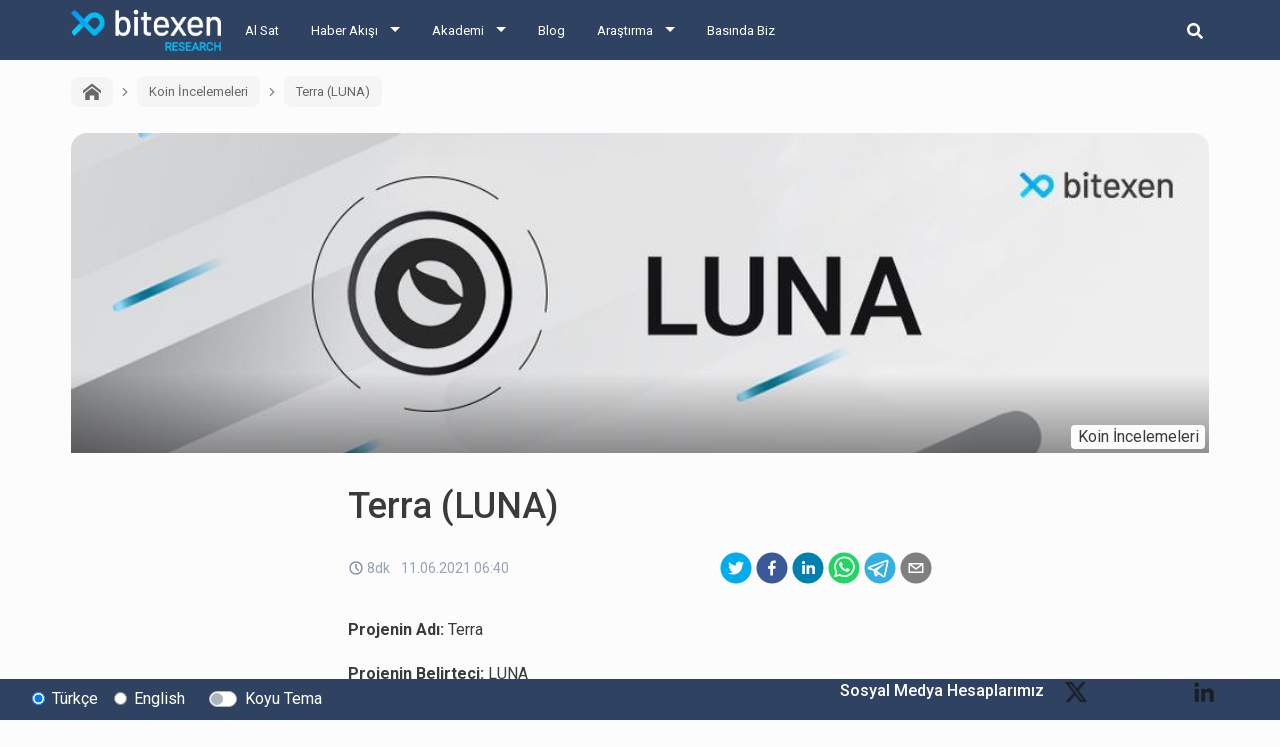

--- FILE ---
content_type: text/html; charset=utf-8
request_url: https://research.bitexen.com/post/Terra-Luna
body_size: 23868
content:
<!DOCTYPE html><html lang="tr"><head><meta name="viewport" content="width=device-width"/><meta charSet="utf-8"/><meta name="twitter:card" content="summary_large_image"/><meta name="twitter:site" content="@bitexencom"/><meta name="twitter:creator" content="@bitexencom"/><meta property="og:type" content="website"/><meta property="og:locale" content="tr_TR"/><meta property="og:site_name" content="Bitexen Research"/><meta property="og:locale:alternate" content="en_US"/><meta property="article:publisher" content="https://www.facebook.com/bitexen"/><title>Terra (LUNA) | Bitexen Research</title><meta name="robots" content="index,follow"/><meta name="googlebot" content="index,follow"/><meta name="description" content="Terra, Kore menşeli blokzincir şirketi Terraform Labs tarafından 2019 yılında piyasaya sürülmüş bir blokzincir protokolüdür. İtibari para birimlerinde endeksli "/><meta property="og:url" content="https://research.bitexen.com/post/Terra-Luna"/><meta property="og:title" content="Terra (LUNA)"/><meta property="og:description" content="Terra, Kore menşeli blokzincir şirketi Terraform Labs tarafından 2019 yılında piyasaya sürülmüş bir blokzincir protokolüdür. İtibari para birimlerinde endeksli sabit koinler 
çıkartarak güvenilir küresel bir ödeme sistemi ağı kurmayı amaçlamaktadır. Kripto paraların sunduğu kolaylıkları itibari paralarla birleştirerek USDT, BUSD veya DAI gibi teminatlı sabit koinlere karşın teminatsız, elastik arz yoluyla fiyatı sabitlenen bir yapı ortaya koymaktadır. Aynı zamanda üzerinde akıllı kontratlar ve uygulamalar geliştirilebilen protokol, herkesin kullanımına açık bir finansal altyapı sunmaktadır. Protokolün yerel tokeni LUNA’dır."/><meta property="og:image" content="https://bstatic.bitexen.com/large_1001_Boyut_kare_2_64409c7b03.jpg"/><meta property="og:image:alt" content="Terra (LUNA) Banner Image"/><meta property="og:image:width" content="1000"/><meta property="og:image:height" content="750"/><link rel="canonical" href="https://research.bitexen.com/post/Terra-Luna"/><meta name="keywords" content="Terra, LUNA, StableCoin"/><meta name="next-head-count" content="23"/><link rel="preload" href="/_next/static/css/a25dc20d0bbc9d448bf7.css" as="style"/><link rel="stylesheet" href="/_next/static/css/a25dc20d0bbc9d448bf7.css" data-n-g=""/><link rel="preload" href="/_next/static/css/ec10e0a11badb268c197.css" as="style"/><link rel="stylesheet" href="/_next/static/css/ec10e0a11badb268c197.css" data-n-p=""/><noscript data-n-css=""></noscript><link rel="preload" href="/_next/static/chunks/main-d42e9d72d55d0ce1a923.js" as="script"/><link rel="preload" href="/_next/static/chunks/webpack-eb080e3f091731f228fb.js" as="script"/><link rel="preload" href="/_next/static/chunks/framework.9707fddd9ae5927c17c3.js" as="script"/><link rel="preload" href="/_next/static/chunks/commons.1f4ef3ce0a123ef7d968.js" as="script"/><link rel="preload" href="/_next/static/chunks/f993a1573ec8776dab3a3af782f2fbcfeb54d0b0.2de737ec7cbf4e746fef.js" as="script"/><link rel="preload" href="/_next/static/chunks/462f1ce4864cf7c8a8bb58f140d0e77f6430baca.568e7ebf7f35e4c72cb1.js" as="script"/><link rel="preload" href="/_next/static/chunks/pages/_app-042f2e08e99b2147009c.js" as="script"/><link rel="preload" href="/_next/static/chunks/1bfc9850.75a94a3419d47f51a14d.js" as="script"/><link rel="preload" href="/_next/static/chunks/78e521c3.6495bef1a9be88c2ab0e.js" as="script"/><link rel="preload" href="/_next/static/chunks/31664189.4848c793ff96d72a94e7.js" as="script"/><link rel="preload" href="/_next/static/chunks/f684485ab26220c475f0255a57368d67bae620b2.b3036c1ffffbff81a7a6.js" as="script"/><link rel="preload" href="/_next/static/chunks/89575e2605e35b29cefd3ae87e9dbfccac67470d.a4af972beb5e74dbf889.js" as="script"/><link rel="preload" href="/_next/static/chunks/pages/post/%5BpostUrl%5D-d1b5e5d5aa450c138ad9.js" as="script"/></head><body><div id="__next"><div class="page-wrapper_pageWrappercontainer__2INdC"><header class="header_header__3Yx81"><div class="header_navbar__1CAw8"><a class="header_logo__Vsh4n" href="/"><img class="header_bitexenLogo__2F8fD" alt="bitexen-research-logo" src="/images/bitexen-research-logo.png" width="120px" height="26px"/></a><div class="header_content__1yzgP"><ul class="header_menuList__2wHFj"><li class="header_mainMenu__3xGOX"><a href="https://www.bitexen.com" class="">Al Sat</a><ul class="header_subMenu__3kjJx"></ul></li><li class="header_mainMenu__3xGOX"><a class="header_arrow__2_suU" href="/category/haber-akisi">Haber Akışı</a><ul class="header_subMenu__3kjJx"><li class=""><a href="/category/haber-akisi">Haber Akışı</a></li><li class=""><a href="/category/aylik-etkinlik-takvimi">Aylık Etkinlik Takvimi</a></li></ul></li><li class="header_mainMenu__3xGOX"><a class="header_arrow__2_suU" href="/category/akademi">Akademi</a><ul class="header_subMenu__3kjJx"><li class=""><a href="/category/akademi">Akademi</a></li><li class=""><a href="/category/mini-seriler">Mini Seriler</a></li></ul></li><li class="header_mainMenu__3xGOX"><a class="" href="/category/blog">Blog</a><ul class="header_subMenu__3kjJx"></ul></li><li class="header_mainMenu__3xGOX"><a class="header_arrow__2_suU" href="/category/arastirma">Araştırma</a><ul class="header_subMenu__3kjJx"><li class=""><a href="/category/arastirma">Araştırma</a></li><li class=""><a href="/category/gunluk">Günlük Raporlar</a></li><li class=""><a href="/category/koin-incelemeleri">Koin İncelemeleri</a></li><li class=""><a href="/category/podcast">Podcast</a></li><li class=""><a href="/category/video">Video</a></li><li class=""><a href="/category/sozluk">Sözlük</a></li></ul></li><li class="header_mainMenu__3xGOX"><a class="" href="/category/press">Basında Biz</a><ul class="header_subMenu__3kjJx"></ul></li></ul></div><div class="header_searchArea__11dke"><button class="header_iconButton__2tYh8" aria-label="search-button"><svg stroke="currentColor" fill="currentColor" stroke-width="0" viewBox="0 0 512 512" class="header_searchIcon__2eM-D" height="1em" width="1em" xmlns="http://www.w3.org/2000/svg"><path d="M505 442.7L405.3 343c-4.5-4.5-10.6-7-17-7H372c27.6-35.3 44-79.7 44-128C416 93.1 322.9 0 208 0S0 93.1 0 208s93.1 208 208 208c48.3 0 92.7-16.4 128-44v16.3c0 6.4 2.5 12.5 7 17l99.7 99.7c9.4 9.4 24.6 9.4 33.9 0l28.3-28.3c9.4-9.4 9.4-24.6.1-34zM208 336c-70.7 0-128-57.2-128-128 0-70.7 57.2-128 128-128 70.7 0 128 57.2 128 128 0 70.7-57.2 128-128 128z"></path></svg></button><form class="header_form__16rvV"><input type="text" placeholder="BTXN" id="search-input" class="header_input__2n4gc form-control" value=""/><button type="button" class="header_searchButton__2KekW btn btn-outline-primary">Ara</button></form></div><button class="header_hamburgerMenu__2Wlmh" aria-label="hamburger-menu-button"><span></span><span></span><span></span></button></div></header><main class="page-wrapper_main__2NnMW"><div class="post_postContainer__2VgZT"><div class="breadcrumb_breadcrumbContainer__oVyXB"><div class="breadcrumb_breadcrumbItemContainer__2vjyP"><a class="breadcrumb_breadcrumbItem__1RQNC pointerCursor" href="/"><svg stroke="currentColor" fill="currentColor" stroke-width="0" version="1.1" viewBox="0 0 16 16" class="breadcrumb_icon__35Y6u" height="1em" width="1em" xmlns="http://www.w3.org/2000/svg"><path d="M16 9.226l-8-6.21-8 6.21v-2.532l8-6.21 8 6.21zM14 9v6h-4v-4h-4v4h-4v-6l6-4.5z"></path></svg></a></div><div class="breadcrumb_breadcrumbItemContainer__2vjyP"><div class="breadcrumb_arrow__-mz-D"><svg stroke="currentColor" fill="currentColor" stroke-width="0" viewBox="0 0 24 24" height="1em" width="1em" xmlns="http://www.w3.org/2000/svg"><g><path fill="none" d="M0 0h24v24H0z"></path><path d="M13.172 12l-4.95-4.95 1.414-1.414L16 12l-6.364 6.364-1.414-1.414z"></path></g></svg></div><a class="breadcrumb_breadcrumbItem__1RQNC pointerCursor" href="/category/koin-incelemeleri">Koin İncelemeleri</a></div><div class="breadcrumb_breadcrumbItemContainer__2vjyP"><div class="breadcrumb_arrow__-mz-D"><svg stroke="currentColor" fill="currentColor" stroke-width="0" viewBox="0 0 24 24" height="1em" width="1em" xmlns="http://www.w3.org/2000/svg"><g><path fill="none" d="M0 0h24v24H0z"></path><path d="M13.172 12l-4.95-4.95 1.414-1.414L16 12l-6.364 6.364-1.414-1.414z"></path></g></svg></div><a class="breadcrumb_breadcrumbItem__1RQNC">Terra (LUNA)</a></div></div><div class="post_postCardContainer__1Gdz2 card"><div class="post-banner-image_container__3oaYs" style="padding-top:28.125%"><img src="https://bstatic.bitexen.com/large_banner_78def0081b.jpg" alt="Terra (LUNA)-banner-image"/><span class="post-banner-image_categoryBadge__eve64 badge badge-light">Koin İncelemeleri</span></div><div class="post_postBody__2JX5W card-body"><h1 class="post_postTitle__1V6Ak card-title">Terra (LUNA)</h1><div class="post_postDateShareContainer__3lLQA"><div class="post_postInfo__YzLkY"><div class="post_readingTimeWrapper__2qUfW"><div class="ReadingTime_readingTimeWrapper__35xBo"><div class="ReadingTime_clockIconWrapper__2Lu5k"><svg xmlns="http://www.w3.org/2000/svg" width="16" height="16" viewBox="0 0 16 16" fill="none"><path d="M7.99753 2.66667C9.05233 2.66667 10.0835 2.97946 10.9605 3.56549C11.8376 4.15153 12.5212 4.98448 12.9249 5.95902C13.3285 6.93353 13.4341 8.00593 13.2284 9.04047C13.0226 10.0751 12.5147 11.0253 11.7687 11.7713C11.0229 12.5171 10.0726 13.0251 9.038 13.2309C8.00347 13.4367 6.93107 13.331 5.95654 12.9273C4.982 12.5237 4.14905 11.8401 3.56301 10.9631C2.97698 10.086 2.66419 9.05487 2.66419 8C2.66581 6.58601 3.22823 5.23039 4.22807 4.23055C5.22791 3.23071 6.58353 2.66829 7.99753 2.66667ZM7.99753 1.33333C6.679 1.33333 5.39005 1.72433 4.29372 2.45687C3.19739 3.18941 2.34291 4.2306 1.83833 5.44878C1.33374 6.66693 1.20172 8.0074 1.45895 9.3006C1.71619 10.5938 2.35113 11.7817 3.28347 12.7141C4.21583 13.6464 5.40371 14.2813 6.69693 14.5386C7.99013 14.7958 9.3306 14.6638 10.5487 14.1592C11.7669 13.6546 12.8081 12.8001 13.5407 11.7038C14.2732 10.6075 14.6642 9.31853 14.6642 8C14.6642 7.12453 14.4918 6.25761 14.1567 5.44877C13.8217 4.63992 13.3307 3.90499 12.7116 3.28593C12.0925 2.66687 11.3576 2.17581 10.5487 1.84078C9.73993 1.50575 8.873 1.33332 7.99753 1.33333Z" fill="#7D8AA0"></path><path d="M10.374 11.3147L7.33533 8.276V4.00267H8.66867V7.724L11.3167 10.372L10.374 11.3147Z" fill="#7D8AA0"></path></svg></div><div>8dk</div></div> </div><div>11.06.2021 06:40</div></div><div class="post_postShareContainer__1okRY"><button aria-label="twitter" class="react-share__ShareButton" style="background-color:transparent;border:none;padding:0;font:inherit;color:inherit;cursor:pointer"><svg viewBox="0 0 64 64" width="32" height="32"><circle cx="32" cy="32" r="31" fill="#00aced"></circle><path d="M48,22.1c-1.2,0.5-2.4,0.9-3.8,1c1.4-0.8,2.4-2.1,2.9-3.6c-1.3,0.8-2.7,1.3-4.2,1.6 C41.7,19.8,40,19,38.2,19c-3.6,0-6.6,2.9-6.6,6.6c0,0.5,0.1,1,0.2,1.5c-5.5-0.3-10.3-2.9-13.5-6.9c-0.6,1-0.9,2.1-0.9,3.3 c0,2.3,1.2,4.3,2.9,5.5c-1.1,0-2.1-0.3-3-0.8c0,0,0,0.1,0,0.1c0,3.2,2.3,5.8,5.3,6.4c-0.6,0.1-1.1,0.2-1.7,0.2c-0.4,0-0.8,0-1.2-0.1 c0.8,2.6,3.3,4.5,6.1,4.6c-2.2,1.8-5.1,2.8-8.2,2.8c-0.5,0-1.1,0-1.6-0.1c2.9,1.9,6.4,2.9,10.1,2.9c12.1,0,18.7-10,18.7-18.7 c0-0.3,0-0.6,0-0.8C46,24.5,47.1,23.4,48,22.1z" fill="white"></path></svg></button><button aria-label="facebook" class="react-share__ShareButton" style="background-color:transparent;border:none;padding:0;font:inherit;color:inherit;cursor:pointer"><svg viewBox="0 0 64 64" width="32" height="32"><circle cx="32" cy="32" r="31" fill="#3b5998"></circle><path d="M34.1,47V33.3h4.6l0.7-5.3h-5.3v-3.4c0-1.5,0.4-2.6,2.6-2.6l2.8,0v-4.8c-0.5-0.1-2.2-0.2-4.1-0.2 c-4.1,0-6.9,2.5-6.9,7V28H24v5.3h4.6V47H34.1z" fill="white"></path></svg></button><button aria-label="linkedin" class="react-share__ShareButton" style="background-color:transparent;border:none;padding:0;font:inherit;color:inherit;cursor:pointer"><svg viewBox="0 0 64 64" width="32" height="32"><circle cx="32" cy="32" r="31" fill="#007fb1"></circle><path d="M20.4,44h5.4V26.6h-5.4V44z M23.1,18c-1.7,0-3.1,1.4-3.1,3.1c0,1.7,1.4,3.1,3.1,3.1 c1.7,0,3.1-1.4,3.1-3.1C26.2,19.4,24.8,18,23.1,18z M39.5,26.2c-2.6,0-4.4,1.4-5.1,2.8h-0.1v-2.4h-5.2V44h5.4v-8.6 c0-2.3,0.4-4.5,3.2-4.5c2.8,0,2.8,2.6,2.8,4.6V44H46v-9.5C46,29.8,45,26.2,39.5,26.2z" fill="white"></path></svg></button><button aria-label="whatsapp" class="react-share__ShareButton" style="background-color:transparent;border:none;padding:0;font:inherit;color:inherit;cursor:pointer"><svg viewBox="0 0 64 64" width="32" height="32"><circle cx="32" cy="32" r="31" fill="#25D366"></circle><path d="m42.32286,33.93287c-0.5178,-0.2589 -3.04726,-1.49644 -3.52105,-1.66732c-0.4712,-0.17346 -0.81554,-0.2589 -1.15987,0.2589c-0.34175,0.51004 -1.33075,1.66474 -1.63108,2.00648c-0.30032,0.33658 -0.60064,0.36247 -1.11327,0.12945c-0.5178,-0.2589 -2.17994,-0.80259 -4.14759,-2.56312c-1.53269,-1.37217 -2.56312,-3.05503 -2.86603,-3.57283c-0.30033,-0.5178 -0.03366,-0.80259 0.22524,-1.06149c0.23301,-0.23301 0.5178,-0.59547 0.7767,-0.90616c0.25372,-0.31068 0.33657,-0.5178 0.51262,-0.85437c0.17088,-0.36246 0.08544,-0.64725 -0.04402,-0.90615c-0.12945,-0.2589 -1.15987,-2.79613 -1.58964,-3.80584c-0.41424,-1.00971 -0.84142,-0.88027 -1.15987,-0.88027c-0.29773,-0.02588 -0.64208,-0.02588 -0.98382,-0.02588c-0.34693,0 -0.90616,0.12945 -1.37736,0.62136c-0.4712,0.5178 -1.80194,1.76053 -1.80194,4.27186c0,2.51134 1.84596,4.945 2.10227,5.30747c0.2589,0.33657 3.63497,5.51458 8.80262,7.74113c1.23237,0.5178 2.1903,0.82848 2.94111,1.08738c1.23237,0.38836 2.35599,0.33657 3.24402,0.20712c0.99159,-0.15534 3.04985,-1.24272 3.47963,-2.45956c0.44013,-1.21683 0.44013,-2.22654 0.31068,-2.45955c-0.12945,-0.23301 -0.46601,-0.36247 -0.98382,-0.59548m-9.40068,12.84407l-0.02589,0c-3.05503,0 -6.08417,-0.82849 -8.72495,-2.38189l-0.62136,-0.37023l-6.47252,1.68286l1.73463,-6.29129l-0.41424,-0.64725c-1.70875,-2.71846 -2.6149,-5.85116 -2.6149,-9.07706c0,-9.39809 7.68934,-17.06155 17.15993,-17.06155c4.58253,0 8.88029,1.78642 12.11655,5.02268c3.23625,3.21036 5.02267,7.50812 5.02267,12.06476c-0.0078,9.3981 -7.69712,17.06155 -17.14699,17.06155m14.58906,-31.58846c-3.93529,-3.80584 -9.1133,-5.95471 -14.62789,-5.95471c-11.36055,0 -20.60848,9.2065 -20.61625,20.52564c0,3.61684 0.94757,7.14565 2.75211,10.26282l-2.92557,10.63564l10.93337,-2.85309c3.0136,1.63108 6.4052,2.4958 9.85634,2.49839l0.01037,0c11.36574,0 20.61884,-9.2091 20.62403,-20.53082c0,-5.48093 -2.14111,-10.64081 -6.03239,-14.51915" fill="white"></path></svg></button><button aria-label="telegram" class="react-share__ShareButton" style="background-color:transparent;border:none;padding:0;font:inherit;color:inherit;cursor:pointer"><svg viewBox="0 0 64 64" width="32" height="32"><circle cx="32" cy="32" r="31" fill="#37aee2"></circle><path d="m45.90873,15.44335c-0.6901,-0.0281 -1.37668,0.14048 -1.96142,0.41265c-0.84989,0.32661 -8.63939,3.33986 -16.5237,6.39174c-3.9685,1.53296 -7.93349,3.06593 -10.98537,4.24067c-3.05012,1.1765 -5.34694,2.05098 -5.4681,2.09312c-0.80775,0.28096 -1.89996,0.63566 -2.82712,1.72788c-0.23354,0.27218 -0.46884,0.62161 -0.58825,1.10275c-0.11941,0.48114 -0.06673,1.09222 0.16682,1.5716c0.46533,0.96052 1.25376,1.35737 2.18443,1.71383c3.09051,0.99037 6.28638,1.93508 8.93263,2.8236c0.97632,3.44171 1.91401,6.89571 2.84116,10.34268c0.30554,0.69185 0.97105,0.94823 1.65764,0.95525l-0.00351,0.03512c0,0 0.53908,0.05268 1.06412,-0.07375c0.52679,-0.12292 1.18879,-0.42846 1.79109,-0.99212c0.662,-0.62161 2.45836,-2.38812 3.47683,-3.38552l7.6736,5.66477l0.06146,0.03512c0,0 0.84989,0.59703 2.09312,0.68132c0.62161,0.04214 1.4399,-0.07726 2.14229,-0.59176c0.70766,-0.51626 1.1765,-1.34683 1.396,-2.29506c0.65673,-2.86224 5.00979,-23.57745 5.75257,-27.00686l-0.02107,0.08077c0.51977,-1.93157 0.32837,-3.70159 -0.87096,-4.74991c-0.60054,-0.52152 -1.2924,-0.7498 -1.98425,-0.77965l0,0.00176zm-0.2072,3.29069c0.04741,0.0439 0.0439,0.0439 0.00351,0.04741c-0.01229,-0.00351 0.14048,0.2072 -0.15804,1.32576l-0.01229,0.04214l-0.00878,0.03863c-0.75858,3.50668 -5.15554,24.40802 -5.74203,26.96472c-0.08077,0.34417 -0.11414,0.31959 -0.09482,0.29852c-0.1756,-0.02634 -0.50045,-0.16506 -0.52679,-0.1756l-13.13468,-9.70175c4.4988,-4.33199 9.09945,-8.25307 13.744,-12.43229c0.8218,-0.41265 0.68483,-1.68573 -0.29852,-1.70681c-1.04305,0.24584 -1.92279,0.99564 -2.8798,1.47502c-5.49971,3.2626 -11.11882,6.13186 -16.55882,9.49279c-2.792,-0.97105 -5.57873,-1.77704 -8.15298,-2.57601c2.2336,-0.89555 4.00889,-1.55579 5.75608,-2.23009c3.05188,-1.1765 7.01687,-2.7042 10.98537,-4.24067c7.94051,-3.06944 15.92667,-6.16346 16.62028,-6.43037l0.05619,-0.02283l0.05268,-0.02283c0.19316,-0.0878 0.30378,-0.09658 0.35471,-0.10009c0,0 -0.01756,-0.05795 -0.00351,-0.04566l-0.00176,0zm-20.91715,22.0638l2.16687,1.60145c-0.93418,0.91311 -1.81743,1.77353 -2.45485,2.38812l0.28798,-3.98957" fill="white"></path></svg></button><button aria-label="email" class="react-share__ShareButton" style="background-color:transparent;border:none;padding:0;font:inherit;color:inherit;cursor:pointer"><svg viewBox="0 0 64 64" width="32" height="32"><circle cx="32" cy="32" r="31" fill="#7f7f7f"></circle><path d="M17,22v20h30V22H17z M41.1,25L32,32.1L22.9,25H41.1z M20,39V26.6l12,9.3l12-9.3V39H20z" fill="white"></path></svg></button></div></div><div class="post_postContent__8ZacK"><p><strong>Projenin Adı:</strong> Terra</p><p><strong>Projenin Belirteci:</strong> LUNA</p><p><strong>Projenin İnternet Sitesi:</strong> <span><u></span><a target="_blank" href="https://www.terra.money/">terra.money</a><span><u></span></p><p><strong>Projenin Twitter Adresi:</strong> <u><a target="_blank" href="https://twitter.com/terra_money">twitter.com/terra_money</a></u></p><p><strong>Projenin İzahname Adresi:</strong> İzahname için <u><a target="_blank" href="https://www.terra.money/Terra_White_paper.pdf">buraya</a></u> tıklayabilirsiniz</p><hr/><h3><strong>A. Terra Nedir?</strong></h3><p><strong>Terra</strong>, Kore menşeli blokzincir şirketi Terraform Labs tarafından 2019 yılında piyasaya sürülmüş bir <strong>blokzincir protokolüdür</strong>. İtibari para birimlerinde endeksli <strong><u><a target="_blank" href="https://research.bitexen.com/post/sabit-koinler-nedir">sabit koinler</a></u></strong> üreterek güvenilir <strong>küresel bir ödeme sistemi ağı</strong> kurmayı amaçlamaktadır. Kripto paraların sunduğu kolaylıkları itibari paralarla birleştirerek USDT, BUSD veya DAI gibi <strong>teminatlı</strong> sabit koinlere karşın <strong>teminatsız</strong>, <strong>elastik arz yoluyla</strong> fiyatı sabitlenen bir yapı ortaya koymaktadır. Aynı zamanda üzerinde <strong>akıllı kontratlar</strong> ve <strong>uygulamalar</strong> geliştirilebilen protokol, herkesin kullanımına açık bir finansal altyapı sunmaktadır. Protokolün yerel tokeni <strong>LUNA</strong>’dır.</p><hr/><h3><strong>B.Terra Neler Sunmaktadır?</strong></h3><h4><strong>Algoritmik bir Sabit Koin Protokolü</strong></h4><p>Bir varlığın para olarak kabul edilebilmesi için bir <strong>değişim</strong> ve <strong>değer saklama aracı</strong> olması ve <strong>hesap birimi</strong> olarak kullanılabilmesi beklenmektedir. Bitcoin ve beraberinde işlem gören çok sayıda kripto para piyasanın bütün etkilerine açıktır, çevresel faktörler ve arz talep ilişkisi içerisinde fiyatları gün içerisinde dahi ciddi değişiklikler gösterebilmektedir. Dolayısıyla kripto para alım satımı yapan kullanıcılar ve çeşitli mal ve hizmet sunan satıcılar ödemeler gerçekleşene kadar değer kaybedip kazanabilecek kripto paraları ödeme aracı olarak kullanmaktan çekinmiştir.</p><p>Bu risk faktörü kripto paraların genel anlamda değişim aracı olarak kullanılmasının önüne geçerek günlük ve ticari hayattaki adaptasyonunu azaltmıştır. Belirli itibari para birimlerine endeksli olan <strong>sabit koinler (stable coins)</strong> bu ihtiyaca cevaben ortaya çıkmıştır. Sabit koinler hakkında detaylı bilgi için <u><a target="_blank" href="https://research.bitexen.com/post/sabit-koinler-nedir">Sabit Koinler Nedir?</a></u> yazımızı ve <u><a target="_blank" href="https://research.bitexen.com/post/rapor-sabit-koinlere-genel-bir-bakis-2020-2021">Sabit Koinlere Genel Bir Bakış</a></u> adlı raporumuzu okuyabilirsiniz.</p><p>Terra protokolü özgün teknolojisiyle başlıca sabit koin projeleri arasında yerini almıştır. Başlıca dolara endeksli <strong>Terra USD (UST)</strong> sabit koini olmak üzere Güney Kore wonuna endeksli <strong>TerraKRW (KRT)</strong>, Moğolistan tuğrikine endeksli <strong>TerraMNT (MNT)</strong> ve IMF’in SDR sepetine endeksli <strong>TerraSDR (SDT)</strong> Terra protokolünün ürünleri olarak ortaya çıkmıştır. Terra protokolünü özgün kılan ise bu koinlerin piyasa talebine bağlı olarak arzını dengeleyen elastik bir arz algoritmasıyla sistemin yerel tokeni olan LUNA kullanılarak gerçekleşmesidir.</p><p>İzinsiz bir protokol olan Terra ile kullanıcılar <strong>eşdeğer miktarda LUNA yakarak bu sabit koinleri üretebilir</strong> veya <strong>bu sabit koinleri yakarak LUNA elde edebilir</strong>. Örneğin, <strong>LUNA</strong> fiyatı <strong>10</strong> dolarken <strong>10 UST</strong> üretmek isteyen bir kullanıcı, <strong>1 adet LUNA</strong> yakarak bunu gerçekleştirebilir; aynı şekilde <strong>10 UST</strong> yakarak da <strong>1 adet LUNA</strong> elde edebilir. Aşağıdaki hareketli görsel bu süreci resmetmektedir.  Sabit koin üretmek için yakıma gönderilen LUNA’ların hepsi yakılmamakla birlikte bir kısmı <strong>topluluk hazinesine</strong> gönderilerek LUNA sahipleri yararına kullanılmaktadır.</p><p><img src="https://bstatic.bitexen.com/gif3a_cd1a493f28.gif" alt="gif3a.gif"/></p><p>Tıpkı bir <strong>merkez bankası</strong> gibi <strong>para politikalarıyla</strong> <strong>para arzını kontrol ederek</strong> <strong>sabit koin fiyatlarını koruyan Terra</strong>, UST ve diğer sabit koinlerin değeri endeksli olmuş oldukları itibari paralardan uzaklaştığında arbitrajcılar yardımıyla <strong>genişlemeci</strong> ve <strong>daraltıcı</strong> para politikaları uygular.</p><p><strong>LUNA</strong> fiyatı <strong>10</strong> dolarken <strong>UST</strong> fiyatının <strong>1,5</strong> dolara çıktığı bir senaryoda arbitrajcılar ellerindeki <strong>LUNA</strong>’ları yakarak <strong>UST</strong> üretebilir ve <strong>%50</strong> kâr elde edebilir. Bu işlemler sonucunda piyasadaki <strong>UST</strong> arzı artacağı için <strong>UST</strong> fiyatı <strong>1</strong> dolara geri dönecektir. Aşağıda hareketli görsellerde <strong>UST (lacivert)</strong> ve <strong>LUNA (turuncu)</strong> arzları havuzlarla temsil edilmektedir. Su seviyeleri bu varlıkların <strong>fiyatlarını</strong> ve taban genişliği <strong>token arzını</strong> göstermektedir. <strong>UST</strong> sabit koinin fiyatı arttığı durumda <strong>LUNA</strong> arzı <strong>azalıp</strong> bantta yakılarak <strong>UST</strong> arzı <strong>artırılmakta</strong> ve fiyatı <strong>düşürülmektedir</strong>.</p><p><img src="https://bstatic.bitexen.com/gif1a_cf52d71689.gif" alt="gif1a.gif"/></p><p>Yine benzer şekilde <strong>UST</strong> fiyatı 1 doların altına indiğinde kullanıcılar <strong>UST</strong> yakıp karşılığında <strong>LUNA</strong> üreterek <strong>kâr elde edebilir</strong>. Bu durum da piyasadaki <strong>UST</strong> arzını azaltacağı için fiyatını yükselterek <strong>1</strong> dolara <strong>geri getirecektir</strong>.</p><p><img src="https://bstatic.bitexen.com/gif2a_fb570b3dad.gif" alt="gif2a.gif"/></p><p>Kullanıcıların fiyat değişikliklerinden kâr edebileceği bir sistem ortaya koyarak Terra bütün fiyat dalgalanmalarına hızlıca yanıt verebilmekte ve fiyat dengesini sağlamaktadır. Latince <strong>“Ay”</strong> <strong>anlamına gelen</strong> <strong>LUNA</strong> ve <strong>“Dünya”</strong> <strong>anlamına gelen</strong> <strong>Terra</strong> sözcüklerinin protokolün en temel iki bileşeni için kullanılması oldukça yerindedir. LUNA ve Terra sabit koinleri arasında da tıpkı Ay ve Dünya arasındaki hassas bir denge bulunmaktadır.</p><h4><strong>LUNA</strong></h4><p>Terra ekosisteminin merkezinde bulunan <strong>LUNA</strong>’nın sabit koinlerin fiyat dengesini koruyan bir teminat olmak dışında da önemli fonksiyonları bulunmaktadır. Kripto para kullanımı konusundaki en büyük sorun olarak gördüğü <strong>fiyat dalgalanmalarına karşı</strong> LUNA odaklı bir çözüm getiren Terra protokolü, en önemli ikinci sorun olarak bu <strong>ağın adaptasyonunu</strong>, yani kitleler tarafından kullanımının artmasını ön plana almıştır. Bu sebeple <strong>merkez bankası gibi para politikası yürüterek</strong> fiyatı sabitlerken bir <strong>hükümet gibi maliye politikaları da benimsemektedir</strong>. Maliye politikaları protokolün kullanıcılarına çok sayıda <strong>ödül</strong> ve <strong>teşvik</strong> içermektedir. Bu ödül ve teşvikler de <strong>LUNA kilitleyerek</strong> gerçekleştirilmekte ve <strong>LUNA cinsinden ödenmektedir</strong>.</p><h4><strong>Kilitleme (Staking Ödülleri)</strong></h4><p>LUNA tokenini elinde tutan kullanıcılar, token fiyatı piyasa koşullarına göre değişebildiği için belirli bir <strong>riske</strong> maruz kalmaktadır. LUNA sahiplerine protokole <strong>LUNA kilitlemeleri</strong> karşılığında verilen ödüller <strong>bu riski azaltarak</strong> uzun vadede <strong>LUNA tutmayı kârlı hâle getirmeyi</strong> amaçlamaktadır.</p><p>Dağıtılan ödüller öncelikle yetkilendirilmiş doğrulayıcılara dağıtılmaktadır. Terra protokolü <strong>Yetkilendirilmiş Pay İspatı (Delegated Proof of Stake)</strong> konsensüs mekanizmasıyla çalışmaktadır ve doğrulayıcılar gönderim, akıllı kontrat oluşturma ve çalıştırma gibi işlemlerin gerçekleştirilmesinden, <strong>ağın güvenliğinden</strong> ve <strong>ölçeklendirilmesinden</strong> sorumludur. Terra ağında <strong>maksimum 100 doğrulayıcı</strong> olabilmektedir ve bunlar diğer LUNA sahiplerinin <strong>yetkilendirmesi</strong> sonucu seçilir. Kendilerini yetkilendiren kullanıcıların kilitledikleri toplam varlık miktarına bağlı olarak belirli bir oy gücüne sahip olan doğrulayıcılardan en yüksek oy gücüne sahip 100’ü doğrulayıcı olur. Bu şekilde LUNA sahibi kullanıcılar doğrulayıcı olmaları gerekmeden ağın işleyişine katılabilir ve dağıtılan ödüllerden pay alabilir.  <strong>Gas ücreti</strong>, <strong>vergi geliri</strong> ve <strong>senyoraj ödülleri</strong> dağıtılan ödüllerin başında gelmektedir. Bu ödülleri önce yetkilendirilmiş doğrulayıcılara verilmektedir ve onları yetkilendiren kullanıcılar ödüllerini buradan almaktadır.</p><p>Doğrulayıcılar aynı zincir kimliğiyle birden çok bloğu onayladığında, yanıt vermediğinde veya belirli bir süre ulaşılamaz duruma gelirse veya oracle oylamalarında belirli bir miktarın altında katılım gösterirse kilitledikleri varlıklar <strong>slashing</strong>’e <strong>(tahribata)</strong> maruz kalır. Bu şekilde hem ağdaki konumlarını hem de kilitledikleri varlıklarını kaybedebilirler.</p><p><strong>Gas Ücreti</strong></p><p>Birçok blokzincirde olduğu gibi <strong>spamming</strong> ve <strong>yanlış girdilerin</strong> önüne geçmek için Terra ağında da bir <u><strong><a target="_blank" href="https://research.bitexen.com/post/blokzincirde-gas-yakit-nedir">gas ücreti</a></strong></u>  bulunmaktadır. İşlemlerden alınan gas ücretleri kilitledikleri LUNA miktarlarıyla orantılı olarak oluşturdukları her blok için doğrulayıcılara dağıtılır.</p><p><strong>Vergi Geliri</strong></p><p>Fiyat kontrol mekanizmasının bir parçası olarak protokol işlemlerden <strong>%0,1 ila %1’lik</strong> bir <strong>vergi kesintisi</strong> almaktadır ve bu vergi gelirleri her blok için doğrulayıcılara dağıtılır.</p><p><strong>Senyoraj Ödülleri</strong></p><p>Bahsetmiş olduğumuz sabit koin (UST vs.) ve LUNA üretim süreçlerinde gerçekleşen yakım işlemlerinde sabit koin ve LUNA arasındaki paritenin <strong>piyasa koşullarını yansıtması</strong> büyük önem taşımaktadır. Doğrulayıcılar oylama yoluyla en doğru fiyatların verilmesini sağlayarak bir <strong>oracle mekanizması</strong> oluşturmakta ve verdikleri oy başına kilitledikleri LUNA miktarına bağlı olarak ödül almaktadır.</p><h4><strong>Yönetim</strong></h4><p>Topluluk temelli bir yönetim mekanizmasına sahip olan Terra içerisinde <strong>doğrulayıcılar</strong> protokole dair teknik değişikliklerden  ücret oranlarına kadar çok sayıda karara <strong>oy vererek</strong> <strong>katılabilmektedir</strong>.</p><p><em>Kilitlenme durumuna göre LUNA tokenleri üç durumda bulunmaktadır.</em></p><p><em><strong>Unbonded (Bağlanmamış):</strong></em> Herhangi bir kısıtlamaya tabi olmadan alınıp satılabilen LUNA tokenleridir.</p><p><em><strong>Bonded (Bağlanmış):</strong></em> Kilitlenmiş durumdaki (staking gerçekleştirilmiş) LUNA tokenleridir. Yetkilendiren kullanıcı ve doğrulayıcı için ödül sağlamaktadır. Bağlanmamış duruma getirilmediği takdirde alınıp satılamaz.</p><p><em><strong>Unbonding (Bağı çözülen):</strong></em> Yetkilendiren kullanıcı tarafından bağlanmış durumdan bağlanmamış duruma geçirilen LUNA tokenleri 21 gün boyunca unbonding durumunda kalır. Bu esnada alım satımı gerçekleşemez, ödül kazandıramaz.</p><p><img src="https://bstatic.bitexen.com/Microsoft_Teams_image_7_03f12427c9.png" alt="MicrosoftTeams-image (7).png"/></p><h3><strong>Başlıca Uygulamalar</strong></h3><p>Terra ağı çok sayıda uygulamanın gelişebilmesi için uygun bir zemin ortaya koymaktadır. Bu uygulamaların başında Anchor Protocol ve Mirror Protocol gelmektedir.</p><h4><strong>Anchor Protocol</strong></h4><p>Terra zincirinde geliştirilen protokollerin başında gelen Anchor, Terra sabit koinlerine sahip ve birikim yapmak isteyen kullanıcılar için <strong>sabit pasif gelir</strong> elde etme fırsatı sunmaktadır. Tıpkı Ethereum zincirindeki <u><strong><a target="_blank" href="https://research.bitexen.com/post/aave-nedir">Aave</a></strong></u> ve <u><strong><a target="_blank" href="https://research.bitexen.com/post/compound-comp-1">Compound</a></strong></u> gibi belirli bir teminat ve faiz karşılığında kullanıcıların borç alabildiği bu protokol <strong>likidite sağlayıcıları</strong> için önemli fırsatlar sağlamaktadır.</p><h4><strong>Mirror Protocol</strong></h4><p>Terraform Labs tarafından Terra blokzincirinde geliştirilen Mirror protocol, <strong>borsalarda listelenen hisse senetlerinin ve diğer varlıkların fiyatlarını yansıtan tokenler üretilmesine</strong> imkân vermektedir. Türkçe’de “ayna” anlamına gelen Mirror kelimesi de bu amaçla protokole isim olarak seçilmiştir. Bu süreçte oluşturulan sentetik tokenlere <strong>mAsset</strong> adı verilmektedir. Kullanıcılar bunları üretebilmek için %150 oranında teminatı UST cinsinden yatırmalıdır. Mirror Protocol, mAsset varlıkların fiyatlarının piyasa değerlerini en doğru şekilde yansıtma amacıyla <strong>Band Protocol</strong>’un oracle hizmetlerini kullanmaktadır.</p><hr/><h2><strong>C.Terra’nın Ekip ve Şirket Yapısı</strong></h2><p>Terra, Kore menşeli blokzincir şirketi <strong>Terraform Labs</strong> tarafından geliştirilmiştir. Terraform Labs, Kore ve Güneydoğu Asya’da faaliyet gösteren 15 şirketin oluşturduğu <strong>Terra Alliance</strong> grubu tarafından oluşturulmuştur. Terraform Labs, <strong>Daniel Shin</strong> ve <strong>Do Kwon</strong> tarafından <strong>2018</strong> yılında kurulmuştur.</p><p>Daniel Shin <strong>TMON</strong> adlı e-ticaret platformu, startup geliştirme platformu <strong>Fast Track Asia</strong> ve ödeme uygulaması <strong>Chai</strong>’nin kurucusudur. <strong>Stanford Üniversitesi</strong> mezunu olarak <strong>Microsoft</strong>’ta çalışma tecrübesi olan Do Kwon 2019 yılında <strong>Forbes’in “30 under 30”</strong> listesine girmiştir.</p><hr/><h2><strong>D. Terra’nın Dijital Varlık Ekonomisi</strong></h2><p>Ağın yerel tokeni <strong>LUNA</strong>’nın başlangıç arzının <strong>%26</strong>’sının dağıtımı <strong>özel satış turlarında</strong> gerçekleşmiştir. Başlangıç arzının <strong>%4</strong>’ü <strong>topluluk satışına</strong> çıkmış, <strong>%10</strong>’u <strong>Terraform Labs</strong>’a ve <strong>%20</strong>’si <strong>Terra Alliance</strong>’a ayrılırken <strong>%20</strong>’si de çalışanlara ve katkıda bulunanlara dağıtılmıştır. Kalan <strong>%20</strong> ise tokenin stabilitesi için <strong>rezerv olarak</strong> tutulmaktadır.</p><p>Yazının yayınlandığı <strong>11 Haziran 2021</strong> tarihi itibarıyla piyasada toplam değeri <strong>2.414.099.462 ABD dolarına</strong> ulaşan <strong>417.481.611,79 adet LUNA</strong> dolaşımdadır. LUNA’nın <strong>maksimum arzı 1 milyar</strong> olacak şekilde belirlenmiştir. Eğer piyasadaki LUNA sayısı 1 milyarın üzerine çıkarsa yakım mekanizmalarıyla bu sayı 1 milyar altına indirilecektir.</p><p><img src="https://bstatic.bitexen.com/terra_a70a305bbd.png" alt="terra.png"/></p><hr/><h2><strong>E. Terra’nın İş Birlikleri</strong></h2><p>Terraform Labs, protokolü daima yeni hizmetlerle geliştirmek ve kullanımını artırmak adına çok sayıda proje ile iş birliği gerçekleştirmiştir. Blokzincir analtik firması <strong>Flipside Crypto</strong> ile geçtiğimiz ocak ayında gerçekleştirdiği iş birliği neticesinde Terra Community Console ürününü geliştirerek kullanıcılara Terra blokzincirine dair gerçek zamanlı metrik ve veri aktarımı sağlamaya başlamıştır.</p><p>Yine ocak ayında kişiselleştirilebilir alım satım stratejileri oluşturulabilen açık kaynak kodlu platform <strong>Hummingbot</strong> ile yapılan ortaklıkla birlikte protokolün otomatik piyasa yapıcısı (AMM’i) <strong>Terraswap</strong> ve diğer merkezi ve merkeziyetsiz borsalar arasında işlem yapabilecek arbitraj botları geliştirme yolunda ciddi adımlar atılmıştır.</p><p>2020 yılının Ekim ayında Terra, inovasyon merkezli programlar yürüten <strong>Lumos Labs</strong> ile anlaşarak operasyonlarını Hindistan’a da genişletmiş ve Lumos’un programları aracılığıyla Hindistan’ın inovasyon potansiyelinden faydalanmayı amaçlamıştır. Yaratıcı projelerin ödüllendirildiği Terra Ideathon adlı proje bu anlaşmanın bir ürünü olarak ortaya çıkmıştır.</p><hr/><h2><strong>F.Terra’nın Değerlendirmesi</strong></h2><p>Terra protocol sürdürülebilir bir ekosistem oluşturmak adına çok sayıda teşvik, hizmet ve uygulamayla oldukça büyük bir ilgi toplamıştır. Özellikle Şubat ayı başından Mart sonlarına kadar <strong>%2000</strong>’lik bir büyüme göstermeyi başarmıştır. Ardından piyasa koşullarının da etkisiyle düşüşler yaşasa da ciddi bir kitleye ulaşmış ve yerel tokeni LUNA piyasa değeri bakımından ekosistemdeki <strong>en büyük 50 proje arasına</strong> girmiştir.</p><p>Geliştirmiş olduğu algoritmik sabit koin mekanizmasıyla son derece özgün bir <strong><u><a target="_blank" href="https://research.bitexen.com/post/de-fi-decentralized-finance-merkeziyetsiz-finans-nedir">DeFi (merkeziyetsiz finans)</a></u></strong>  çerçevesi ortaya koyarak özel bir proje olduğunu kanıtlayan Terra, kurucularından Daniel Shin’in geliştirmiş olduğu ve kısa sürede 2 milyonun üzerinde kullanıcıya ulaşan ve milyonlarca dolarlık yatırım alan Chai uygulamasıyla kolayca entegre olarak yalnızca kripto ekosistemi değil genel anlamda <strong>küresel finans dünyasına yenilikçi bir perspektif getirme</strong> niyetini ortaya koymuştur.</p></div><div class="other-posts_container__2OhGy"><div class="other-posts_postContainer__3ltdG"></div><div class="other-posts_postContainer__3ltdG"></div></div><div class="post_postTagContainer__jza4W"><div class="post_tagsText__1zXxk">Etiketler<!-- -->:</div><a href="/tag/Terra"><span class="pointerCursor post_badge__FCUKx badge badge-primary">Terra</span></a><a href="/tag/LUNA"><span class="pointerCursor post_badge__FCUKx badge badge-primary">LUNA</span></a><a href="/tag/StableCoin"><span class="pointerCursor post_badge__FCUKx badge badge-primary">StableCoin</span></a></div></div></div></div></main><div class="footer-top_footerTopContainer__1l7YK"><div class="footer-top_footerTop__2tEz5"><div class="footer-top_leftSide__2vy56"><div class="form-check"><input type="radio" name="languageRadio" id="Türkçe-radio-button" class="form-check-input" checked=""/><label title="" for="Türkçe-radio-button" class="form-check-label">Türkçe</label></div><div class="footer-top_englishRadioButton__37e-x form-check"><input type="radio" name="languageRadio" id="English-radio-button" class="form-check-input"/><label title="" for="English-radio-button" class="form-check-label">English</label></div><div class="footer-top_darkModeSwitch__3W702 custom-control custom-switch"><input type="checkbox" id="dark-mode-switch" class="custom-control-input"/><label title="" for="dark-mode-switch" class="custom-control-label">Koyu Tema</label></div></div><div class="footer-top_rightSide__2gvA2"><span class="footer-top_socialMediaText__3E7rw">Sosyal Medya Hesaplarımız</span><a class="footer-top_socialMediaIcon__My21-" href="https://x.com/TRBitexen" target="_blank" rel="noopener noreferrer"><img src="https://statics.bitexen.com/logos/social/twitter.svg" alt=""/></a><a class="footer-top_socialMediaIcon__My21-" href="https://www.instagram.com/tr_bitexen?igsh=MTZjaDFmbW42cWN4bg%3D%3D&amp;utm_source=qr" target="_blank" rel="noopener noreferrer"><img src="https://statics.bitexen.com/logos/social/instagram.svg" alt=""/></a><a class="footer-top_socialMediaIcon__My21-" href="https://www.facebook.com/share/1KCZD8cJsy/?mibextid=wwXIfr" target="_blank" rel="noopener noreferrer"><img src="https://statics.bitexen.com/logos/social/facebook.svg" alt=""/></a><a class="footer-top_socialMediaIcon__My21-" href="https://youtube.com/@bitexen?si=UmQqMgNEHv-D-_qB" target="_blank" rel="noopener noreferrer"><img src="https://statics.bitexen.com/logos/social/youtube.svg" alt=""/></a><a class="footer-top_socialMediaIcon__My21-" href="https://www.linkedin.com/company/bitexen-tr/" target="_blank" rel="noopener noreferrer"><img src="https://statics.bitexen.com/logos/social/linkedin.svg" alt=""/></a><a class="footer-top_socialMediaIcon__My21-" href="https://t.me/officialbitexen" target="_blank" rel="noopener noreferrer"><img src="https://statics.bitexen.com/logos/social/telegram.svg" alt=""/></a></div></div></div><footer class="footer_footerContainer__1uAwp"><div class="footer_expandedContainer__2LwQF"><hr class="footer_hr__1YtAC"/><div class="footer_middlePane__1n6Zj"><div class="footer-menu_menuContainer__2ChjP"><div class="footer-menu_menuColumn__1eBYT"><div class="footer-menu_menuRow__33Zq2"><span class="footer-menu_menuTitle__3yCB3">Bitexen Hakkında</span><a href="https://bitexen.com/help/information-services" target="_blank" rel="noopener noreferrer" class="footer-menu_menuItem__2-iMl">Bilgi Toplumu Hizmetleri</a><a href="https://bitexen.com/system-status" target="_blank" rel="noopener noreferrer" class="footer-menu_menuItem__2-iMl">Sistem Durumu</a><a href="https://bitexen.com/help/security-agreement" target="_blank" rel="noopener noreferrer" class="footer-menu_menuItem__2-iMl">Güvenlik</a><a href="https://bitexen.com/bugbounty" target="_blank" rel="noopener noreferrer" class="footer-menu_menuItem__2-iMl">Bug Bounty</a><a href="https://bitexen.com/sponsorships" target="_blank" rel="noopener noreferrer" class="footer-menu_menuItem__2-iMl">Sponsorluklarımız</a><a href="https://bitexen.com/collaborations" target="_blank" rel="noopener noreferrer" class="footer-menu_menuItem__2-iMl">İş Birliklerimiz</a><a href="https://research.bitexen.com/category/press" target="_blank" rel="noopener noreferrer" class="footer-menu_menuItem__2-iMl">Basında Biz</a></div></div><div class="footer-menu_menuColumn__1eBYT"><div class="footer-menu_menuRow__33Zq2"><span class="footer-menu_menuTitle__3yCB3">Kullanıcı Bilgilendirmeleri</span><a href="https://bitexen.com/help/fees" target="_blank" rel="noopener noreferrer" class="footer-menu_menuItem__2-iMl">Ücretler</a><a href="https://bitexen.com/help/limits" target="_blank" rel="noopener noreferrer" class="footer-menu_menuItem__2-iMl">Limitler ve Kurallar</a><a href="https://bitexen.com/system-status" target="_blank" rel="noopener noreferrer" class="footer-menu_menuItem__2-iMl">Listelenen Kripto Varlıklar</a><a href="https://bitexen.com/help/risk-statement" target="_blank" rel="noopener noreferrer" class="footer-menu_menuItem__2-iMl">Risk Beyanı</a><a href="https://bitexen.com/help/emergency-measures" target="_blank" rel="noopener noreferrer" class="footer-menu_menuItem__2-iMl">Acil Durum Tedbirleri ve İletişim</a><a href="https://bitexen.com/help/mkk" target="_blank" rel="noopener noreferrer" class="footer-menu_menuItem__2-iMl">MKK Hakkında Bilgilendirme</a><a href="https://bitexen.com/help/property-of-intellectual-property-rights" target="_blank" rel="noopener noreferrer" class="footer-menu_menuItem__2-iMl">Fikri Mülkiyet Hakları</a></div></div><div class="footer-menu_menuColumn__1eBYT"><div class="footer-menu_menuRow__33Zq2"><span class="footer-menu_menuTitle__3yCB3">Yasal Metinler</span><a href="https://bitexen.com/help/user-agreement" target="_blank" rel="noopener noreferrer" class="footer-menu_menuItem__2-iMl">Kullanıcı Sözleşmesi</a><a href="https://bitexen.com/help/clarification-document" target="_blank" rel="noopener noreferrer" class="footer-menu_menuItem__2-iMl">Aydınlatma Metni</a><a href="https://bitexen.com/help/explicit-declaration-of-consent" target="_blank" rel="noopener noreferrer" class="footer-menu_menuItem__2-iMl">Açık Rıza Beyanı</a><a href="https://bitexen.com/help/commercial-communication-confirmation" target="_blank" rel="noopener noreferrer" class="footer-menu_menuItem__2-iMl">Ticari Elektronik İleti Onayı</a></div></div><div class="footer-menu_menuColumn__1eBYT"><div class="footer-menu_menuRow__33Zq2"><span class="footer-menu_menuTitle__3yCB3">Servislerimiz</span><a href="http://docs.bitexen.com" target="_blank" rel="noopener noreferrer" class="footer-menu_menuItem__2-iMl">API</a><a href="https://research.bitexen.com" target="_blank" rel="noopener noreferrer" class="footer-menu_menuItem__2-iMl">Araştırma</a><a href="" target="_blank" rel="noopener noreferrer" class="footer-menu_menuItem__2-iMl">Mobil Uygulamalar</a><a href="https://play.google.com/store/apps/details?id=com.bitexen.exchange" target="_blank" rel="noopener noreferrer" class="footer-menu_menuItem__2-iMl">Android</a><a href="https://apps.apple.com/tr/app/bitexen/id1388036461" target="_blank" rel="noopener noreferrer" class="footer-menu_menuItem__2-iMl">iOS</a></div></div><div class="footer-menu_menuColumn__1eBYT"><div class="footer-menu_menuRow__33Zq2"><span class="footer-menu_menuTitle__3yCB3">İletişim</span><a href="https://bitexen.com/help/contact-us" target="_blank" rel="noopener noreferrer" class="footer-menu_menuItem__2-iMl">Bize Ulaşın</a><a href="https://bitexen.com/change-account-info" target="_blank" rel="noopener noreferrer" class="footer-menu_menuItem__2-iMl">Hesap Bilgi Değişikliği</a><a href="https://destek.bitexen.com/portal/tr/home" target="_blank" rel="noopener noreferrer" class="footer-menu_menuItem__2-iMl">Destek</a><a href="https://destek.bitexen.com/portal/tr/kb/bitexen-a-%C5%9F/duyurular" target="_blank" rel="noopener noreferrer" class="footer-menu_menuItem__2-iMl">Duyurular</a><a href="https://jobs.bitexen.com" target="_blank" rel="noopener noreferrer" class="footer-menu_menuItem__2-iMl">Kariyer</a></div></div></div><div class="footer_footerCompanyAddress__2Hzt4 footer-company-address_addressContainer__2Wyt8"><img src="https://statics.bitexen.com/logos/bitexen_all_white_logo.svg" width="150px" height="32px" alt="Bitexen logo"/><div class="footer-company-address_companyName__3ND-2">Bitexen Kripto Varlık Alım Satım Platformu A. Ş.</div><div class="footer-company-address_address__3YatW"><p>Merkez: Maslak Mah. Taşyoncası Sk. Maslak 1453 Sitesi 1F Blok No: G1 İç Kapi No: 111 Sarıyer / İstanbul</p><p>Şube: Reşitpaşa Mahallesi Katar Cad. Arı 6 Sit. Enerji Teknokenti Apt.No:2/49/208 Sarıyer İstanbul</p><p>Destek: destek@bitexen.com</p><p>Çağrı Merkezi: 0(850) 255 08 92</p><p>Kurumsal İletişim ve Reklam &Ccedil;alışmaları: iletisim@bitexen.com</p></div></div></div><hr class="footer_hr__1YtAC"/><span class="footer_copyright__hL8Ld">©2018 - 2025 bitexen.com | Her hakkı saklıdır.</span></div></footer></div></div><script id="__NEXT_DATA__" type="application/json">{"props":{"initialI18nStore":{"tr":{"translations":{"socialMediaAccounts":"Sosyal Medya Hesaplarımız","darkTheme":"Koyu Tema","turkish":"Türkçe","english":"English","homePage":"Ana Sayfa","goBack":"Geri Dön","search":"Ara","landing_page_footer_about":"Hakkımızda","landing_page_footer_aml":"SGA-TF Önlenmesi","landing_page_footer_api":"API","landing_page_footer_contact_us":"Bize Ulaşın","landing_page_footer_contact":"İletişim","landing_page_footer_data_protection":"Kişisel Verilerin Korunması","landing_page_footer_ownership":"Fikri Mülkiyeti Haklarının Korunması Kapsamında Bireylere İletilecek Resmi Belge","landing_page_footer_ownership_short":"Fikri Mülkiyet Hakları","landing_page_footer_aydinlatma":"Aydınlatma Metni","landing_page_footer_acik_riza":"Açık Rıza Beyanı","landing_page_footer_ticari_ileti":"Ticari Elektronik İleti Onayı","landing_page_footer_collaborations":"İş Birliklerimiz","landing_page_footer_cookie_policy":"Çerez Politikası","landing_page_footer_docs":"Dokümanlar","landing_page_footer_services":"Servislerimiz","landing_page_footer_research":"Araştırma","landing_page_footer_mobile_apps":"Mobil Uygulamalar","landing_page_footer_android":"Android","landing_page_footer_ios":"Ios","landing_page_footer_fees":"Ücretler","landing_page_footer_knowladge_base":"Bilgi Bankası","landing_page_footer_kyc":"Müşteri Tanıma Esasları","landing_page_footer_language":"Dil","landing_page_footer_legal":"Legal","landing_page_footer_limits":"Limitler ve Kurallar","landing_page_footer_security_aggr":"Gizlilik Sözleşmesi","landing_page_footer_security":"Güvenlik","landing_page_footer_status":"Durum","landing_page_footer_support":"Destek","landing_page_footer_announcements":"Duyurular","landing_page_footer_user_aggr":"Kullanıcı Sözleşmesi","landing_page_footer_kvk_aggr":"KVK Politikası","landing_page_footer_who_we_are":"Biz Kimiz?","landing_page_footer_sponsorships":"Sponsorluklarımız","landing_page_in_press":"Basında Biz","status_page_table_title":"Sistem Durumu","landing_page_address_pane_copyright":"© 2018-2020 Bitexen. Her hakkı saklıdır.","landing_page_address_pane_address":"Reşitpaşa Mahallesi Katar Cad. Arı 6 Sit. Enerji Teknokenti Apt.No:2/49/105 Sarıyer İstanbul","landing_page_address_pane_address_management_office_title":"Yönetim ve Satış Ofisi:","landing_page_address_pane_address_management_office":"Kültür Mh. Nispetiye Cd. Akmerkez B3 Blok Kat:7 Beşiktaş / İstanbul","landing_page_address_pane_address_center_office_title":"Merkez:","landing_page_address_pane_company_name":"Bitexen Teknoloji A.Ş.","tags":"Etiketler","tag":"Etiket","previous_post":"Önceki Yazı","next_post":"Sonraki Yazı","404NotFound":"404 Sayfa Bulunamadı","inPress":"Basında Biz","noContent":"Bu kategoride henüz içerik üretilmedi.","minute":"dk","name":"İsim","date":"Tarih","pdfMore":"Daha Fazla Yükle","dailyReport":"Günlük Raporlar","dailyReportValue":"Günlük-Rapor","Beginner":"Başlangıç","Intermediate":"Orta Seviye","Expert":"Uzman"}}},"initialLanguage":"tr","i18nServerInstance":null,"pageProps":{"post":{"id":1462,"title":"Terra (LUNA)","content_date":"2021-06-11T06:40:00.000Z","content":"**Projenin Adı:** Terra\n     \n**Projenin Belirteci:** LUNA\n      \n**Projenin İnternet Sitesi:** \u003cu\u003e[terra.money](https://www.terra.money/)\u003cu\u003e\n      \n**Projenin Twitter Adresi:** \u003cu\u003e[twitter.com/terra_money](https://twitter.com/terra_money)\u003c/u\u003e\n      \n**Projenin İzahname Adresi:** İzahname için \u003cu\u003e[buraya](https://www.terra.money/Terra_White_paper.pdf)\u003c/u\u003e tıklayabilirsiniz\n   \n---\n     \n### **A. Terra Nedir?**\n    \n**Terra**, Kore menşeli blokzincir şirketi Terraform Labs tarafından 2019 yılında piyasaya sürülmüş bir **blokzincir protokolüdür**. İtibari para birimlerinde endeksli **\u003cu\u003e[sabit koinler](https://research.bitexen.com/post/sabit-koinler-nedir)\u003c/u\u003e** üreterek güvenilir **küresel bir ödeme sistemi ağı** kurmayı amaçlamaktadır. Kripto paraların sunduğu kolaylıkları itibari paralarla birleştirerek USDT, BUSD veya DAI gibi **teminatlı** sabit koinlere karşın **teminatsız**, **elastik arz yoluyla** fiyatı sabitlenen bir yapı ortaya koymaktadır. Aynı zamanda üzerinde **akıllı kontratlar** ve **uygulamalar** geliştirilebilen protokol, herkesin kullanımına açık bir finansal altyapı sunmaktadır. Protokolün yerel tokeni **LUNA**’dır.\n    \n---\n    \n### **B.Terra Neler Sunmaktadır?**\n\n#### **Algoritmik bir Sabit Koin Protokolü**\n      \nBir varlığın para olarak kabul edilebilmesi için bir **değişim** ve **değer saklama aracı** olması ve **hesap birimi** olarak kullanılabilmesi beklenmektedir. Bitcoin ve beraberinde işlem gören çok sayıda kripto para piyasanın bütün etkilerine açıktır, çevresel faktörler ve arz talep ilişkisi içerisinde fiyatları gün içerisinde dahi ciddi değişiklikler gösterebilmektedir. Dolayısıyla kripto para alım satımı yapan kullanıcılar ve çeşitli mal ve hizmet sunan satıcılar ödemeler gerçekleşene kadar değer kaybedip kazanabilecek kripto paraları ödeme aracı olarak kullanmaktan çekinmiştir. \n       \nBu risk faktörü kripto paraların genel anlamda değişim aracı olarak kullanılmasının önüne geçerek günlük ve ticari hayattaki adaptasyonunu azaltmıştır. Belirli itibari para birimlerine endeksli olan **sabit koinler (stable coins)** bu ihtiyaca cevaben ortaya çıkmıştır. Sabit koinler hakkında detaylı bilgi için \u003cu\u003e[Sabit Koinler Nedir?](https://research.bitexen.com/post/sabit-koinler-nedir)\u003c/u\u003e yazımızı ve \u003cu\u003e[Sabit Koinlere Genel Bir Bakış](https://research.bitexen.com/post/rapor-sabit-koinlere-genel-bir-bakis-2020-2021)\u003c/u\u003e adlı raporumuzu okuyabilirsiniz.\n      \nTerra protokolü özgün teknolojisiyle başlıca sabit koin projeleri arasında yerini almıştır. Başlıca dolara endeksli **Terra USD (UST)** sabit koini olmak üzere Güney Kore wonuna endeksli **TerraKRW (KRT)**, Moğolistan tuğrikine endeksli **TerraMNT (MNT)** ve IMF’in SDR sepetine endeksli **TerraSDR (SDT)** Terra protokolünün ürünleri olarak ortaya çıkmıştır. Terra protokolünü özgün kılan ise bu koinlerin piyasa talebine bağlı olarak arzını dengeleyen elastik bir arz algoritmasıyla sistemin yerel tokeni olan LUNA kullanılarak gerçekleşmesidir. \n      \nİzinsiz bir protokol olan Terra ile kullanıcılar **eşdeğer miktarda LUNA yakarak bu sabit koinleri üretebilir** veya **bu sabit koinleri yakarak LUNA elde edebilir**. Örneğin, **LUNA** fiyatı **10** dolarken **10 UST** üretmek isteyen bir kullanıcı, **1 adet LUNA** yakarak bunu gerçekleştirebilir; aynı şekilde **10 UST** yakarak da **1 adet LUNA** elde edebilir. Aşağıdaki hareketli görsel bu süreci resmetmektedir.  Sabit koin üretmek için yakıma gönderilen LUNA’ların hepsi yakılmamakla birlikte bir kısmı **topluluk hazinesine** gönderilerek LUNA sahipleri yararına kullanılmaktadır.\n     \n![gif3a.gif](https://bstatic.bitexen.com/gif3a_cd1a493f28.gif)\n     \nTıpkı bir **merkez bankası** gibi **para politikalarıyla** **para arzını kontrol ederek** **sabit koin fiyatlarını koruyan Terra**, UST ve diğer sabit koinlerin değeri endeksli olmuş oldukları itibari paralardan uzaklaştığında arbitrajcılar yardımıyla **genişlemeci** ve **daraltıcı** para politikaları uygular. \n      \n**LUNA** fiyatı **10** dolarken **UST** fiyatının **1,5** dolara çıktığı bir senaryoda arbitrajcılar ellerindeki **LUNA**’ları yakarak **UST** üretebilir ve **%50** kâr elde edebilir. Bu işlemler sonucunda piyasadaki **UST** arzı artacağı için **UST** fiyatı **1** dolara geri dönecektir. Aşağıda hareketli görsellerde **UST (lacivert)** ve **LUNA (turuncu)** arzları havuzlarla temsil edilmektedir. Su seviyeleri bu varlıkların **fiyatlarını** ve taban genişliği **token arzını** göstermektedir. **UST** sabit koinin fiyatı arttığı durumda **LUNA** arzı **azalıp** bantta yakılarak **UST** arzı **artırılmakta** ve fiyatı **düşürülmektedir**.\n    \n![gif1a.gif](https://bstatic.bitexen.com/gif1a_cf52d71689.gif)\n      \nYine benzer şekilde **UST** fiyatı 1 doların altına indiğinde kullanıcılar **UST** yakıp karşılığında **LUNA** üreterek **kâr elde edebilir**. Bu durum da piyasadaki **UST** arzını azaltacağı için fiyatını yükselterek **1** dolara **geri getirecektir**. \n      \n![gif2a.gif](https://bstatic.bitexen.com/gif2a_fb570b3dad.gif)\n     \nKullanıcıların fiyat değişikliklerinden kâr edebileceği bir sistem ortaya koyarak Terra bütün fiyat dalgalanmalarına hızlıca yanıt verebilmekte ve fiyat dengesini sağlamaktadır. Latince **“Ay”** **anlamına gelen** **LUNA** ve **“Dünya”** **anlamına gelen** **Terra** sözcüklerinin protokolün en temel iki bileşeni için kullanılması oldukça yerindedir. LUNA ve Terra sabit koinleri arasında da tıpkı Ay ve Dünya arasındaki hassas bir denge bulunmaktadır. \n    \n\n#### **LUNA**\n    \nTerra ekosisteminin merkezinde bulunan **LUNA**’nın sabit koinlerin fiyat dengesini koruyan bir teminat olmak dışında da önemli fonksiyonları bulunmaktadır. Kripto para kullanımı konusundaki en büyük sorun olarak gördüğü **fiyat dalgalanmalarına karşı** LUNA odaklı bir çözüm getiren Terra protokolü, en önemli ikinci sorun olarak bu **ağın adaptasyonunu**, yani kitleler tarafından kullanımının artmasını ön plana almıştır. Bu sebeple **merkez bankası gibi para politikası yürüterek** fiyatı sabitlerken bir **hükümet gibi maliye politikaları da benimsemektedir**. Maliye politikaları protokolün kullanıcılarına çok sayıda **ödül** ve **teşvik** içermektedir. Bu ödül ve teşvikler de **LUNA kilitleyerek** gerçekleştirilmekte ve **LUNA cinsinden ödenmektedir**. \n    \n#### **Kilitleme (Staking Ödülleri)**\n    \nLUNA tokenini elinde tutan kullanıcılar, token fiyatı piyasa koşullarına göre değişebildiği için belirli bir **riske** maruz kalmaktadır. LUNA sahiplerine protokole **LUNA kilitlemeleri** karşılığında verilen ödüller **bu riski azaltarak** uzun vadede **LUNA tutmayı kârlı hâle getirmeyi** amaçlamaktadır. \n        \nDağıtılan ödüller öncelikle yetkilendirilmiş doğrulayıcılara dağıtılmaktadır. Terra protokolü **Yetkilendirilmiş Pay İspatı (Delegated Proof of Stake)** konsensüs mekanizmasıyla çalışmaktadır ve doğrulayıcılar gönderim, akıllı kontrat oluşturma ve çalıştırma gibi işlemlerin gerçekleştirilmesinden, **ağın güvenliğinden** ve **ölçeklendirilmesinden** sorumludur. Terra ağında **maksimum 100 doğrulayıcı** olabilmektedir ve bunlar diğer LUNA sahiplerinin **yetkilendirmesi** sonucu seçilir. Kendilerini yetkilendiren kullanıcıların kilitledikleri toplam varlık miktarına bağlı olarak belirli bir oy gücüne sahip olan doğrulayıcılardan en yüksek oy gücüne sahip 100’ü doğrulayıcı olur. Bu şekilde LUNA sahibi kullanıcılar doğrulayıcı olmaları gerekmeden ağın işleyişine katılabilir ve dağıtılan ödüllerden pay alabilir.  **Gas ücreti**, **vergi geliri** ve **senyoraj ödülleri** dağıtılan ödüllerin başında gelmektedir. Bu ödülleri önce yetkilendirilmiş doğrulayıcılara verilmektedir ve onları yetkilendiren kullanıcılar ödüllerini buradan almaktadır.\n\nDoğrulayıcılar aynı zincir kimliğiyle birden çok bloğu onayladığında, yanıt vermediğinde veya belirli bir süre ulaşılamaz duruma gelirse veya oracle oylamalarında belirli bir miktarın altında katılım gösterirse kilitledikleri varlıklar **slashing**’e **(tahribata)** maruz kalır. Bu şekilde hem ağdaki konumlarını hem de kilitledikleri varlıklarını kaybedebilirler.\n    \n**Gas Ücreti**\n     \nBirçok blokzincirde olduğu gibi **spamming** ve **yanlış girdilerin** önüne geçmek için Terra ağında da bir \u003cu\u003e**[gas ücreti](https://research.bitexen.com/post/blokzincirde-gas-yakit-nedir)**\u003c/u\u003e  bulunmaktadır. İşlemlerden alınan gas ücretleri kilitledikleri LUNA miktarlarıyla orantılı olarak oluşturdukları her blok için doğrulayıcılara dağıtılır.\n    \n**Vergi Geliri**\n      \nFiyat kontrol mekanizmasının bir parçası olarak protokol işlemlerden **%0,1 ila %1’lik** bir **vergi kesintisi** almaktadır ve bu vergi gelirleri her blok için doğrulayıcılara dağıtılır. \n    \n**Senyoraj Ödülleri**\n    \nBahsetmiş olduğumuz sabit koin (UST vs.) ve LUNA üretim süreçlerinde gerçekleşen yakım işlemlerinde sabit koin ve LUNA arasındaki paritenin **piyasa koşullarını yansıtması** büyük önem taşımaktadır. Doğrulayıcılar oylama yoluyla en doğru fiyatların verilmesini sağlayarak bir **oracle mekanizması** oluşturmakta ve verdikleri oy başına kilitledikleri LUNA miktarına bağlı olarak ödül almaktadır.\n     \n#### **Yönetim**\n     \nTopluluk temelli bir yönetim mekanizmasına sahip olan Terra içerisinde **doğrulayıcılar** protokole dair teknik değişikliklerden  ücret oranlarına kadar çok sayıda karara **oy vererek** **katılabilmektedir**.\n\n*Kilitlenme durumuna göre LUNA tokenleri üç durumda bulunmaktadır.*\n     \n***Unbonded (Bağlanmamış):*** Herhangi bir kısıtlamaya tabi olmadan alınıp satılabilen LUNA tokenleridir.\n    \n***Bonded (Bağlanmış):*** Kilitlenmiş durumdaki (staking gerçekleştirilmiş) LUNA tokenleridir. Yetkilendiren kullanıcı ve doğrulayıcı için ödül sağlamaktadır. Bağlanmamış duruma getirilmediği takdirde alınıp satılamaz. \n     \n***Unbonding (Bağı çözülen):*** Yetkilendiren kullanıcı tarafından bağlanmış durumdan bağlanmamış duruma geçirilen LUNA tokenleri 21 gün boyunca unbonding durumunda kalır. Bu esnada alım satımı gerçekleşemez, ödül kazandıramaz. \n     \n![MicrosoftTeams-image (7).png](https://bstatic.bitexen.com/Microsoft_Teams_image_7_03f12427c9.png)\n      \n\n### **Başlıca Uygulamalar**\n\nTerra ağı çok sayıda uygulamanın gelişebilmesi için uygun bir zemin ortaya koymaktadır. Bu uygulamaların başında Anchor Protocol ve Mirror Protocol gelmektedir.\n\n#### **Anchor Protocol**\n\nTerra zincirinde geliştirilen protokollerin başında gelen Anchor, Terra sabit koinlerine sahip ve birikim yapmak isteyen kullanıcılar için **sabit pasif gelir** elde etme fırsatı sunmaktadır. Tıpkı Ethereum zincirindeki \u003cu\u003e**[Aave](https://research.bitexen.com/post/aave-nedir)**\u003c/u\u003e ve \u003cu\u003e**[Compound](https://research.bitexen.com/post/compound-comp-1)**\u003c/u\u003e gibi belirli bir teminat ve faiz karşılığında kullanıcıların borç alabildiği bu protokol **likidite sağlayıcıları** için önemli fırsatlar sağlamaktadır.  \n\n#### **Mirror Protocol**\n\nTerraform Labs tarafından Terra blokzincirinde geliştirilen Mirror protocol, **borsalarda listelenen hisse senetlerinin ve diğer varlıkların fiyatlarını yansıtan tokenler üretilmesine** imkân vermektedir. Türkçe’de “ayna” anlamına gelen Mirror kelimesi de bu amaçla protokole isim olarak seçilmiştir. Bu süreçte oluşturulan sentetik tokenlere **mAsset** adı verilmektedir. Kullanıcılar bunları üretebilmek için %150 oranında teminatı UST cinsinden yatırmalıdır. Mirror Protocol, mAsset varlıkların fiyatlarının piyasa değerlerini en doğru şekilde yansıtma amacıyla **Band Protocol**’un oracle hizmetlerini kullanmaktadır.\n   \n--- \n     \n## **C.Terra’nın Ekip ve Şirket Yapısı**\n    \nTerra, Kore menşeli blokzincir şirketi **Terraform Labs** tarafından geliştirilmiştir. Terraform Labs, Kore ve Güneydoğu Asya’da faaliyet gösteren 15 şirketin oluşturduğu **Terra Alliance** grubu tarafından oluşturulmuştur. Terraform Labs, **Daniel Shin** ve **Do Kwon** tarafından **2018** yılında kurulmuştur. \n\nDaniel Shin **TMON** adlı e-ticaret platformu, startup geliştirme platformu **Fast Track Asia** ve ödeme uygulaması **Chai**’nin kurucusudur. **Stanford Üniversitesi** mezunu olarak **Microsoft**’ta çalışma tecrübesi olan Do Kwon 2019 yılında **Forbes’in “30 under 30”** listesine girmiştir.\n     \n---\n     \n## **D. Terra’nın Dijital Varlık Ekonomisi**\n     \nAğın yerel tokeni **LUNA**’nın başlangıç arzının **%26**’sının dağıtımı **özel satış turlarında** gerçekleşmiştir. Başlangıç arzının **%4**’ü **topluluk satışına** çıkmış, **%10**’u **Terraform Labs**’a ve **%20**’si **Terra Alliance**’a ayrılırken **%20**’si de çalışanlara ve katkıda bulunanlara dağıtılmıştır. Kalan **%20** ise tokenin stabilitesi için **rezerv olarak** tutulmaktadır.\n\nYazının yayınlandığı **11 Haziran 2021** tarihi itibarıyla piyasada toplam değeri **2.414.099.462 ABD dolarına** ulaşan **417.481.611,79 adet LUNA** dolaşımdadır. LUNA’nın **maksimum arzı 1 milyar** olacak şekilde belirlenmiştir. Eğer piyasadaki LUNA sayısı 1 milyarın üzerine çıkarsa yakım mekanizmalarıyla bu sayı 1 milyar altına indirilecektir. \n    \n![terra.png](https://bstatic.bitexen.com/terra_a70a305bbd.png)\n      \n---\n    \n## **E. Terra’nın İş Birlikleri**\n    \nTerraform Labs, protokolü daima yeni hizmetlerle geliştirmek ve kullanımını artırmak adına çok sayıda proje ile iş birliği gerçekleştirmiştir. Blokzincir analtik firması **Flipside Crypto** ile geçtiğimiz ocak ayında gerçekleştirdiği iş birliği neticesinde Terra Community Console ürününü geliştirerek kullanıcılara Terra blokzincirine dair gerçek zamanlı metrik ve veri aktarımı sağlamaya başlamıştır.\n\nYine ocak ayında kişiselleştirilebilir alım satım stratejileri oluşturulabilen açık kaynak kodlu platform **Hummingbot** ile yapılan ortaklıkla birlikte protokolün otomatik piyasa yapıcısı (AMM’i) **Terraswap** ve diğer merkezi ve merkeziyetsiz borsalar arasında işlem yapabilecek arbitraj botları geliştirme yolunda ciddi adımlar atılmıştır.\n\n2020 yılının Ekim ayında Terra, inovasyon merkezli programlar yürüten **Lumos Labs** ile anlaşarak operasyonlarını Hindistan’a da genişletmiş ve Lumos’un programları aracılığıyla Hindistan’ın inovasyon potansiyelinden faydalanmayı amaçlamıştır. Yaratıcı projelerin ödüllendirildiği Terra Ideathon adlı proje bu anlaşmanın bir ürünü olarak ortaya çıkmıştır. \n        \n---\n      \n## **F.Terra’nın Değerlendirmesi**\n      \nTerra protocol sürdürülebilir bir ekosistem oluşturmak adına çok sayıda teşvik, hizmet ve uygulamayla oldukça büyük bir ilgi toplamıştır. Özellikle Şubat ayı başından Mart sonlarına kadar **%2000**’lik bir büyüme göstermeyi başarmıştır. Ardından piyasa koşullarının da etkisiyle düşüşler yaşasa da ciddi bir kitleye ulaşmış ve yerel tokeni LUNA piyasa değeri bakımından ekosistemdeki **en büyük 50 proje arasına** girmiştir.\n        \nGeliştirmiş olduğu algoritmik sabit koin mekanizmasıyla son derece özgün bir **\u003cu\u003e[DeFi (merkeziyetsiz finans)](https://research.bitexen.com/post/de-fi-decentralized-finance-merkeziyetsiz-finans-nedir)\u003c/u\u003e**  çerçevesi ortaya koyarak özel bir proje olduğunu kanıtlayan Terra, kurucularından Daniel Shin’in geliştirmiş olduğu ve kısa sürede 2 milyonun üzerinde kullanıcıya ulaşan ve milyonlarca dolarlık yatırım alan Chai uygulamasıyla kolayca entegre olarak yalnızca kripto ekosistemi değil genel anlamda **küresel finans dünyasına yenilikçi bir perspektif getirme** niyetini ortaya koymuştur. \n\n\n\n\n\n\n\n","description":"Terra, Kore menşeli blokzincir şirketi Terraform Labs tarafından 2019 yılında piyasaya sürülmüş bir blokzincir protokolüdür. İtibari para birimlerinde endeksli sabit koinler \nçıkartarak güvenilir küresel bir ödeme sistemi ağı kurmayı amaçlamaktadır. Kripto paraların sunduğu kolaylıkları itibari paralarla birleştirerek USDT, BUSD veya DAI gibi teminatlı sabit koinlere karşın teminatsız, elastik arz yoluyla fiyatı sabitlenen bir yapı ortaya koymaktadır. Aynı zamanda üzerinde akıllı kontratlar ve uygulamalar geliştirilebilen protokol, herkesin kullanımına açık bir finansal altyapı sunmaktadır. Protokolün yerel tokeni LUNA’dır.","url":"Terra-Luna","keywords":"Terra, LUNA, StableCoin","category":{"id":6,"name":"Koin İncelemeleri","rank":700,"type":"general","url":"koin-incelemeleri","keywords":"Blockchain nedir, bitcoin nedir, ethereum nedir, ripple nedir, fork nedir, gas nedir, blokzincir nedir, nedir, exen nedir, bitexen nedir","isRootCategory":false,"parent":4,"published_at":"2021-01-15T10:58:55.153Z","created_at":"2021-01-15T10:47:41.404Z","updated_at":"2022-08-15T10:10:50.136Z","description":"Bitexen'de işlem gören kripto paralar hakkında bilgi alabilirsiniz.","excludeOnHomepage":false,"name_en":"Coin Reviews","keywords_en":null,"url_en":"coin-reviews","description_en":null,"tenant":null,"icon":{"id":3,"name":"sample-menu-icon.svg","alternativeText":"","caption":"","width":128,"height":128,"formats":null,"hash":"sample_menu_icon_ade8472936","ext":".svg","mime":"image/svg+xml","size":7.07,"url":"https://bstatic.bitexen.com/sample_menu_icon_ade8472936.svg","previewUrl":null,"provider":"aws-s3","provider_metadata":null,"created_at":"2021-01-15T10:44:08.213Z","updated_at":"2021-01-15T10:44:08.221Z"}},"type":"general","published_at":"2021-06-11T06:44:07.318Z","created_at":"2021-06-10T13:58:17.186Z","updated_at":"2022-08-15T10:10:50.124Z","language":"tr","TitleEN":"Terra (LUNA)","ContentEN":"Work In Progress...","urlEN":null,"descriptionEN":null,"keywordsEN":null,"isGlobal":null,"globalCategory":null,"level":null,"tenant":{"id":2,"tenant_prefix":"bitexen_tr_prod","name":"Bitexen TR Prod","published_at":"2025-03-22T08:49:00.416Z","created_at":"2025-03-22T08:48:58.267Z","updated_at":"2025-03-22T10:22:14.828Z"},"thumbnail_img":{"id":833,"name":"1001Boyut_kare_2.jpg","alternativeText":"","caption":"","width":1001,"height":751,"formats":{"large":{"ext":".jpg","url":"https://bstatic.bitexen.com/large_1001_Boyut_kare_2_64409c7b03.jpg","hash":"large_1001_Boyut_kare_2_64409c7b03","mime":"image/jpeg","name":"large_1001Boyut_kare_2.jpg","path":null,"size":35.23,"width":1000,"height":750},"small":{"ext":".jpg","url":"https://bstatic.bitexen.com/small_1001_Boyut_kare_2_64409c7b03.jpg","hash":"small_1001_Boyut_kare_2_64409c7b03","mime":"image/jpeg","name":"small_1001Boyut_kare_2.jpg","path":null,"size":14.24,"width":500,"height":375},"medium":{"ext":".jpg","url":"https://bstatic.bitexen.com/medium_1001_Boyut_kare_2_64409c7b03.jpg","hash":"medium_1001_Boyut_kare_2_64409c7b03","mime":"image/jpeg","name":"medium_1001Boyut_kare_2.jpg","path":null,"size":24.42,"width":750,"height":563},"thumbnail":{"ext":".jpg","url":"https://bstatic.bitexen.com/thumbnail_1001_Boyut_kare_2_64409c7b03.jpg","hash":"thumbnail_1001_Boyut_kare_2_64409c7b03","mime":"image/jpeg","name":"thumbnail_1001Boyut_kare_2.jpg","path":null,"size":4.45,"width":208,"height":156}},"hash":"1001_Boyut_kare_2_64409c7b03","ext":".jpg","mime":"image/jpeg","size":34.42,"url":"https://bstatic.bitexen.com/1001_Boyut_kare_2_64409c7b03.jpg","previewUrl":null,"provider":"aws-s3","provider_metadata":null,"created_at":"2021-06-10T14:39:29.264Z","updated_at":"2021-06-10T14:39:29.271Z"},"banner_img":{"id":834,"name":"banner.jpg","alternativeText":"","caption":"","width":1001,"height":282,"formats":{"large":{"ext":".jpg","url":"https://bstatic.bitexen.com/large_banner_78def0081b.jpg","hash":"large_banner_78def0081b","mime":"image/jpeg","name":"large_banner.jpg","path":null,"size":18.94,"width":1000,"height":282},"small":{"ext":".jpg","url":"https://bstatic.bitexen.com/small_banner_78def0081b.jpg","hash":"small_banner_78def0081b","mime":"image/jpeg","name":"small_banner.jpg","path":null,"size":8.05,"width":500,"height":141},"medium":{"ext":".jpg","url":"https://bstatic.bitexen.com/medium_banner_78def0081b.jpg","hash":"medium_banner_78def0081b","mime":"image/jpeg","name":"medium_banner.jpg","path":null,"size":13.46,"width":750,"height":211},"thumbnail":{"ext":".jpg","url":"https://bstatic.bitexen.com/thumbnail_banner_78def0081b.jpg","hash":"thumbnail_banner_78def0081b","mime":"image/jpeg","name":"thumbnail_banner.jpg","path":null,"size":2.97,"width":245,"height":69}},"hash":"banner_78def0081b","ext":".jpg","mime":"image/jpeg","size":18.89,"url":"https://bstatic.bitexen.com/banner_78def0081b.jpg","previewUrl":null,"provider":"aws-s3","provider_metadata":null,"created_at":"2021-06-10T14:39:29.315Z","updated_at":"2021-06-10T14:39:29.320Z"},"thumbnail_img_en":null,"banner_img_en":null,"readingTime":8}},"categoryHierarchy":[{"id":1,"name":"Haber Akışı","rank":700,"type":"only_text","url":"haber-akisi","keywords":"BTC, Bitcoin Haber, BTC Haber, Bitcoin Yorum, Kripto Haber, Kriptopara haber, kripto para haber, blockchain, blokzincir, ethereum, eth, ethereum haber, eth haber, coin haber, token haber, koin haber","isRootCategory":true,"parent":null,"published_at":"2021-01-15T10:55:24.124Z","created_at":"2021-01-15T10:44:41.821Z","updated_at":"2022-08-15T10:08:56.721Z","description":"Bitexen Haber Akışı sayesinde en güncel sektörel gelişmeleri takip edebilirsiniz.","excludeOnHomepage":true,"name_en":"News Feed","keywords_en":null,"url_en":"news-feed","description_en":null,"tenant":null,"icon":{"id":3,"name":"sample-menu-icon.svg","alternativeText":"","caption":"","width":128,"height":128,"formats":null,"hash":"sample_menu_icon_ade8472936","ext":".svg","mime":"image/svg+xml","size":7.07,"url":"https://bstatic.bitexen.com/sample_menu_icon_ade8472936.svg","previewUrl":null,"provider":"aws-s3","provider_metadata":null,"created_at":"2021-01-15T10:44:08.213Z","updated_at":"2021-01-15T10:44:08.221Z"},"children":[{"id":5,"name":"Aylık Etkinlik Takvimi","rank":700,"type":"general","url":"aylik-etkinlik-takvimi","keywords":"coin etkinlik, coin gelişme, coin haber, koin etkinlik, coin gelişme, coin haber, hardfork, mainnet, soft fork, airdrop","isRootCategory":false,"parent":1,"published_at":"2021-01-15T10:58:10.087Z","created_at":"2021-01-15T10:47:05.208Z","updated_at":"2022-08-15T10:08:56.520Z","description":"Projelerin aylık gelişmelerini kolaylıkla buradan görüntüleyebilirsiniz.","excludeOnHomepage":false,"name_en":"Monthly Event Calendar","keywords_en":null,"url_en":"monthly-event-calendar","description_en":null,"tenant":null,"icon":{"id":3,"name":"sample-menu-icon.svg","alternativeText":"","caption":"","width":128,"height":128,"formats":null,"hash":"sample_menu_icon_ade8472936","ext":".svg","mime":"image/svg+xml","size":7.07,"url":"https://bstatic.bitexen.com/sample_menu_icon_ade8472936.svg","previewUrl":null,"provider":"aws-s3","provider_metadata":null,"created_at":"2021-01-15T10:44:08.213Z","updated_at":"2021-01-15T10:44:08.221Z"}}],"daily_reports":[{"id":174,"Title":"Günlük Rapor","content_date":"2023-05-01T15:00:00.000Z","Language":"tr","url":"guenluek-rapor-163","category":1,"published_at":"2023-05-02T07:05:21.666Z","created_at":"2023-05-02T07:05:19.459Z","updated_at":"2023-05-02T07:05:21.690Z","tenant":null,"Report":{"id":5143,"name":"20230501_Gunluk_Rapor.pdf","alternativeText":"","caption":"","width":null,"height":null,"formats":null,"hash":"20230501_Gunluk_Rapor_655840585a","ext":".pdf","mime":"application/pdf","size":73.54,"url":"https://bstatic.bitexen.com/20230501_Gunluk_Rapor_655840585a.pdf","previewUrl":null,"provider":"bitexen-aws-s3","provider_metadata":null,"created_at":"2023-05-02T07:05:03.488Z","updated_at":"2023-05-02T07:05:03.522Z"}},{"id":202,"Title":"Günlük Rapor","content_date":"2023-06-07T15:00:00.000Z","Language":"tr","url":"guenluek-rapor-190","category":1,"published_at":"2023-06-12T07:04:45.344Z","created_at":"2023-06-12T07:04:43.738Z","updated_at":"2023-06-12T07:04:45.363Z","tenant":null,"Report":{"id":5438,"name":"20230607_Gunluk_Rapor.pdf","alternativeText":"","caption":"","width":null,"height":null,"formats":null,"hash":"20230607_Gunluk_Rapor_95ec2b767f","ext":".pdf","mime":"application/pdf","size":126.07,"url":"https://bstatic.bitexen.com/20230607_Gunluk_Rapor_95ec2b767f.pdf","previewUrl":null,"provider":"bitexen-aws-s3","provider_metadata":null,"created_at":"2023-06-12T07:04:09.893Z","updated_at":"2023-06-12T07:04:09.906Z"}},{"id":203,"Title":"Günlük Rapor","content_date":"2023-06-08T15:00:00.000Z","Language":"tr","url":"guenluek-rapor-191","category":1,"published_at":"2023-06-12T07:05:24.596Z","created_at":"2023-06-12T07:05:23.175Z","updated_at":"2023-06-12T07:05:24.625Z","tenant":null,"Report":{"id":5439,"name":"20230908_Gunluk_Rapor.pdf","alternativeText":"","caption":"","width":null,"height":null,"formats":null,"hash":"20230908_Gunluk_Rapor_6401331931","ext":".pdf","mime":"application/pdf","size":125.14,"url":"https://bstatic.bitexen.com/20230908_Gunluk_Rapor_6401331931.pdf","previewUrl":null,"provider":"bitexen-aws-s3","provider_metadata":null,"created_at":"2023-06-12T07:04:56.818Z","updated_at":"2023-06-12T07:04:56.836Z"}}]},{"id":2,"name":"Akademi","rank":600,"type":"general","url":"akademi","keywords":"Blockchain nedir, bitcoin nedir, ethereum nedir, ripple nedir, fork nedir, gas nedir, blokzincir nedir, nedir, exen nedir, bitexen nedir","isRootCategory":true,"parent":null,"published_at":"2021-01-15T10:56:15.792Z","created_at":"2021-01-15T10:45:23.833Z","updated_at":"2022-08-15T10:06:57.045Z","description":"Blokzincir ve Kripto Paralar hakkında detaylı bilgi sahibi olmak için Bitexen Akademi'yi takip edebilirsiniz.","excludeOnHomepage":false,"name_en":"Academy","keywords_en":null,"url_en":"academy","description_en":null,"tenant":null,"icon":{"id":3,"name":"sample-menu-icon.svg","alternativeText":"","caption":"","width":128,"height":128,"formats":null,"hash":"sample_menu_icon_ade8472936","ext":".svg","mime":"image/svg+xml","size":7.07,"url":"https://bstatic.bitexen.com/sample_menu_icon_ade8472936.svg","previewUrl":null,"provider":"aws-s3","provider_metadata":null,"created_at":"2021-01-15T10:44:08.213Z","updated_at":"2021-01-15T10:44:08.221Z"},"children":[{"id":10,"name":"Mini Seriler","rank":0,"type":"only_text","url":"mini-seriler","keywords":"mini-seriler","isRootCategory":false,"parent":2,"published_at":"2021-03-22T14:21:16.299Z","created_at":"2021-03-22T14:19:03.185Z","updated_at":"2022-08-15T10:11:06.430Z","description":"Mini seriler","excludeOnHomepage":true,"name_en":"Mini Series","keywords_en":null,"url_en":"mini-series","description_en":null,"tenant":null,"icon":{"id":3,"name":"sample-menu-icon.svg","alternativeText":"","caption":"","width":128,"height":128,"formats":null,"hash":"sample_menu_icon_ade8472936","ext":".svg","mime":"image/svg+xml","size":7.07,"url":"https://bstatic.bitexen.com/sample_menu_icon_ade8472936.svg","previewUrl":null,"provider":"aws-s3","provider_metadata":null,"created_at":"2021-01-15T10:44:08.213Z","updated_at":"2021-01-15T10:44:08.221Z"}}],"daily_reports":[]},{"id":3,"name":"Blog","rank":500,"type":"general","url":"blog","keywords":"Bitexen haber, bitexen blog, bitexen basın, exen haber, exen blog, exen basın","isRootCategory":true,"parent":null,"published_at":"2021-01-15T10:56:42.716Z","created_at":"2021-01-15T10:46:02.127Z","updated_at":"2022-08-15T10:08:09.567Z","description":"Bitexen'den haberler, yazılar ve düşünceleri Blog sekmemizden okuyabilirsiniz.","excludeOnHomepage":false,"name_en":"Blog","keywords_en":null,"url_en":"blog","description_en":null,"tenant":null,"icon":{"id":3,"name":"sample-menu-icon.svg","alternativeText":"","caption":"","width":128,"height":128,"formats":null,"hash":"sample_menu_icon_ade8472936","ext":".svg","mime":"image/svg+xml","size":7.07,"url":"https://bstatic.bitexen.com/sample_menu_icon_ade8472936.svg","previewUrl":null,"provider":"aws-s3","provider_metadata":null,"created_at":"2021-01-15T10:44:08.213Z","updated_at":"2021-01-15T10:44:08.221Z"},"children":[],"daily_reports":[]},{"id":4,"name":"Araştırma","rank":400,"type":"general","url":"arastirma","keywords":"makale, inceleme, araştırma, podcast, youtube, rapor","isRootCategory":true,"parent":null,"published_at":"2021-01-15T10:57:23.059Z","created_at":"2021-01-15T10:46:23.818Z","updated_at":"2022-08-15T10:07:27.807Z","description":"Blokzincir ve Kripto Paralar'a yönelik araştırma yazıları ve makaleleri buradan takip edebilirsiniz.","excludeOnHomepage":false,"name_en":"Research","keywords_en":null,"url_en":"research","description_en":null,"tenant":null,"icon":{"id":3,"name":"sample-menu-icon.svg","alternativeText":"","caption":"","width":128,"height":128,"formats":null,"hash":"sample_menu_icon_ade8472936","ext":".svg","mime":"image/svg+xml","size":7.07,"url":"https://bstatic.bitexen.com/sample_menu_icon_ade8472936.svg","previewUrl":null,"provider":"aws-s3","provider_metadata":null,"created_at":"2021-01-15T10:44:08.213Z","updated_at":"2021-01-15T10:44:08.221Z"},"children":[{"id":11,"name":"Günlük Raporlar","rank":800,"type":"only_text","url":"gunluk","keywords":"günlük rapor","isRootCategory":false,"parent":4,"published_at":"2022-11-21T13:55:39.975Z","created_at":"2022-11-21T13:55:37.843Z","updated_at":"2022-11-21T13:55:40.013Z","description":"Günlük","excludeOnHomepage":false,"name_en":"Daily Reports","keywords_en":"daily reports","url_en":"daily","description_en":"Daily","tenant":null,"icon":{"id":3423,"name":"haber-bitexen.jpeg","alternativeText":"","caption":"","width":1001,"height":751,"formats":{"large":{"ext":".jpeg","url":"https://bstatic.bitexen.com/large_haber_bitexen_c4ccd2d94f.jpeg","hash":"large_haber_bitexen_c4ccd2d94f","mime":"image/jpeg","name":"large_haber-bitexen.jpeg","path":null,"size":67.4,"width":1000,"height":750},"small":{"ext":".jpeg","url":"https://bstatic.bitexen.com/small_haber_bitexen_c4ccd2d94f.jpeg","hash":"small_haber_bitexen_c4ccd2d94f","mime":"image/jpeg","name":"small_haber-bitexen.jpeg","path":null,"size":26.57,"width":500,"height":375},"medium":{"ext":".jpeg","url":"https://bstatic.bitexen.com/medium_haber_bitexen_c4ccd2d94f.jpeg","hash":"medium_haber_bitexen_c4ccd2d94f","mime":"image/jpeg","name":"medium_haber-bitexen.jpeg","path":null,"size":46.56,"width":750,"height":563},"thumbnail":{"ext":".jpeg","url":"https://bstatic.bitexen.com/thumbnail_haber_bitexen_c4ccd2d94f.jpeg","hash":"thumbnail_haber_bitexen_c4ccd2d94f","mime":"image/jpeg","name":"thumbnail_haber-bitexen.jpeg","path":null,"size":7.84,"width":208,"height":156}},"hash":"haber_bitexen_c4ccd2d94f","ext":".jpeg","mime":"image/jpeg","size":65.71,"url":"https://bstatic.bitexen.com/haber_bitexen_c4ccd2d94f.jpeg","previewUrl":null,"provider":"bitexen-aws-s3","provider_metadata":null,"created_at":"2022-09-14T09:39:55.997Z","updated_at":"2022-11-22T07:26:20.480Z"}},{"id":6,"name":"Koin İncelemeleri","rank":700,"type":"general","url":"koin-incelemeleri","keywords":"Blockchain nedir, bitcoin nedir, ethereum nedir, ripple nedir, fork nedir, gas nedir, blokzincir nedir, nedir, exen nedir, bitexen nedir","isRootCategory":false,"parent":4,"published_at":"2021-01-15T10:58:55.153Z","created_at":"2021-01-15T10:47:41.404Z","updated_at":"2022-08-15T10:10:50.136Z","description":"Bitexen'de işlem gören kripto paralar hakkında bilgi alabilirsiniz.","excludeOnHomepage":false,"name_en":"Coin Reviews","keywords_en":null,"url_en":"coin-reviews","description_en":null,"tenant":null,"icon":{"id":3,"name":"sample-menu-icon.svg","alternativeText":"","caption":"","width":128,"height":128,"formats":null,"hash":"sample_menu_icon_ade8472936","ext":".svg","mime":"image/svg+xml","size":7.07,"url":"https://bstatic.bitexen.com/sample_menu_icon_ade8472936.svg","previewUrl":null,"provider":"aws-s3","provider_metadata":null,"created_at":"2021-01-15T10:44:08.213Z","updated_at":"2021-01-15T10:44:08.221Z"}},{"id":7,"name":"Podcast","rank":600,"type":"general","url":"podcast","keywords":"kripto podcast, podcast, bitcoin podcast, crypto podcast, podcast haber,  btc podcast, eth podcast, xrp podcast","isRootCategory":false,"parent":4,"published_at":"2021-01-15T10:59:50.330Z","created_at":"2021-01-15T10:49:08.681Z","updated_at":"2022-08-15T10:11:23.924Z","description":"2BlokArasında bölümlerini bu sayfadan dinleyebilirsiniz.","excludeOnHomepage":false,"name_en":"Podcast","keywords_en":null,"url_en":"podcast","description_en":null,"tenant":null,"icon":{"id":3,"name":"sample-menu-icon.svg","alternativeText":"","caption":"","width":128,"height":128,"formats":null,"hash":"sample_menu_icon_ade8472936","ext":".svg","mime":"image/svg+xml","size":7.07,"url":"https://bstatic.bitexen.com/sample_menu_icon_ade8472936.svg","previewUrl":null,"provider":"aws-s3","provider_metadata":null,"created_at":"2021-01-15T10:44:08.213Z","updated_at":"2021-01-15T10:44:08.221Z"}},{"id":8,"name":"Video","rank":500,"type":"general","url":"video","keywords":"Bitcoin youtube, ethereum youtube, coin youtube, token youtube, btc youtube,  eth youtube, xrp youtube","isRootCategory":false,"parent":4,"published_at":"2021-01-15T11:00:25.865Z","created_at":"2021-01-15T10:49:45.342Z","updated_at":"2022-08-15T10:11:48.882Z","description":"Bitexen Araştırma Ekibi'nin videolarının bu sayfadan izleyebilirsiniz.","excludeOnHomepage":false,"name_en":"Video","keywords_en":null,"url_en":"video","description_en":null,"tenant":null,"icon":{"id":3,"name":"sample-menu-icon.svg","alternativeText":"","caption":"","width":128,"height":128,"formats":null,"hash":"sample_menu_icon_ade8472936","ext":".svg","mime":"image/svg+xml","size":7.07,"url":"https://bstatic.bitexen.com/sample_menu_icon_ade8472936.svg","previewUrl":null,"provider":"aws-s3","provider_metadata":null,"created_at":"2021-01-15T10:44:08.213Z","updated_at":"2021-01-15T10:44:08.221Z"}},{"id":9,"name":"Sözlük","rank":400,"type":"general","url":"sozluk","keywords":"Blockchain nedir, bitcoin nedir, ethereum nedir, ripple nedir, fork nedir, gas nedir, blokzincir nedir, nedir, exen nedir, bitexen nedir","isRootCategory":false,"parent":4,"published_at":"2021-01-15T11:01:05.734Z","created_at":"2021-01-15T10:50:38.337Z","updated_at":"2022-08-15T10:11:37.491Z","description":"Blokzincir ve Kripto Paralar hakkında bilmediğiniz kelimelerin anlamlarını buradan öğrenebilirsiniz.","excludeOnHomepage":false,"name_en":"Dictionary","keywords_en":null,"url_en":"dictionary","description_en":null,"tenant":null,"icon":{"id":3,"name":"sample-menu-icon.svg","alternativeText":"","caption":"","width":128,"height":128,"formats":null,"hash":"sample_menu_icon_ade8472936","ext":".svg","mime":"image/svg+xml","size":7.07,"url":"https://bstatic.bitexen.com/sample_menu_icon_ade8472936.svg","previewUrl":null,"provider":"aws-s3","provider_metadata":null,"created_at":"2021-01-15T10:44:08.213Z","updated_at":"2021-01-15T10:44:08.221Z"}}],"daily_reports":[]}],"footerData":{"footerMenus":[[{"links":[{"url":"/help/information-services","textEN":"Information Society Services","textTR":"Bilgi Toplumu Hizmetleri"},{"url":"/system-status","textEN":"System Status","textTR":"Sistem Durumu"},{"url":"/help/security-agreement","textEN":"Security","textTR":"Güvenlik"},{"url":"/bugbounty","textEN":"Bug Bounty","textTR":"Bug Bounty"},{"url":"/sponsorships","textEN":"Sponsorships","textTR":"Sponsorluklarımız"},{"url":"/collaborations","textEN":"Collaborations","textTR":"İş Birliklerimiz"},{"url":"https://research.bitexen.com/category/press","textEN":"In Press","textTR":"Basında Biz"}],"titleEN":"About Bitexen","titleTR":"Bitexen Hakkında"}],[{"links":[{"url":"/help/fees","textEN":"Fees","textTR":"Ücretler"},{"url":"/help/limits","textEN":"Limits and Rules","textTR":"Limitler ve Kurallar"},{"url":"/system-status","textEN":"Listed Crypto Assets","textTR":"Listelenen Kripto Varlıklar"},{"url":"/help/risk-statement","textEN":"Risk Statement","textTR":"Risk Beyanı"},{"url":"/help/emergency-measures","textEN":"Emergency Measures and Communication","textTR":"Acil Durum Tedbirleri ve İletişim"},{"url":"/help/mkk","textEN":"MKK Information","textTR":"MKK Hakkında Bilgilendirme"},{"url":"/help/property-of-intellectual-property-rights","textEN":"Ownership","textTR":"Fikri Mülkiyet Hakları"}],"titleEN":"User Information","titleTR":"Kullanıcı Bilgilendirmeleri"}],[{"links":[{"url":"/help/user-agreement","textEN":"User Agreement","textTR":"Kullanıcı Sözleşmesi"},{"url":"/help/clarification-document","textEN":"Clarification Text","textTR":"Aydınlatma Metni"},{"url":"/help/explicit-declaration-of-consent","textEN":"Explicit Declaration of Intent","textTR":"Açık Rıza Beyanı"},{"url":"/help/commercial-communication-confirmation","textEN":"Electronic Message Consent","textTR":"Ticari Elektronik İleti Onayı"}],"titleEN":"Legal Texts","titleTR":"Yasal Metinler"}],[{"links":[{"url":"http://docs.bitexen.com","textEN":"API","textTR":"API"},{"url":"https://research.bitexen.com","textEN":"Research","textTR":"Araştırma"},{"url":"","textEN":"Mobile Apps","textTR":"Mobil Uygulamalar"},{"url":"https://play.google.com/store/apps/details?id=com.bitexen.exchange","textEN":"Android","textTR":"Android"},{"url":"https://apps.apple.com/tr/app/bitexen/id1388036461","textEN":"iOS","textTR":"iOS"}],"titleEN":"Services","titleTR":"Servislerimiz"}],[{"links":[{"url":"/help/contact-us","textEN":"Contact Us","textTR":"Bize Ulaşın"},{"url":"/change-account-info","textEN":"Change Account Information","textTR":"Hesap Bilgi Değişikliği"},{"url":"https://destek.bitexen.com/portal/tr/home","textEN":"Support","textTR":"Destek"},{"url":"https://destek.bitexen.com/portal/tr/kb/bitexen-a-%C5%9F/duyurular","textEN":"Announcements","textTR":"Duyurular"},{"url":"https://jobs.bitexen.com","textEN":"Career","textTR":"Kariyer"}],"titleEN":"Contact","titleTR":"İletişim"}]],"policies":[{"links":[{"url":"/help/conflict-of-interest-tr","textEN":"Conflict of Interest Policy","textTR":"Çıkar Çatışması Politikası"},{"url":"/help/acil-durum-eylem-plani","textEN":"Disaster Recovery Plan","textTR":"İş Sürekliliği ve Acil Durum Eylem Planı"},{"url":"/help/kyc-policy","textEN":"KYC Policy","textTR":"Müşteri Tanıma Esasları"},{"url":"/help/aml-policy","textEN":"AML Policy","textTR":"SGA-TF Önlenmesi"},{"url":"/help/kvk","textEN":"KVK Policy","textTR":"KVK Politikası"},{"url":"/help/cookie-policy","textEN":"Cookie Policy","textTR":"Çerez Politikası"},{"url":"/help/order-execution-policy","textEN":"Order and Transfer Policy","textTR":"Emir ve Transfer Politikası"},{"url":"/help/listing-delisting-policy","textEN":"Listing Procedure","textTR":"Listeleme Prosedürü"},{"url":"/help/electronic-notifications","textEN":"Notifications in Electronic Environment","textTR":"Elektronik Ortamda Yapılacak Bildirimler"}],"titleEN":"Policies and Procedures","titleTR":"Politikalar ve Prosedürler"}],"footerTextEN":"©2018 - 2025 bitexen.com | All rights reserved.","footerTextTR":"©2018 - 2025 bitexen.com | Her hakkı saklıdır.","externalLogos":[{"url":"https://coinmarketcap.com/exchanges/bitexen","logoUrl":"https://statics.bitexen.com/logos/coinmarketcap.svg"},{"url":"https://www.coingecko.com/en/exchanges/bitexen","logoUrl":"https://statics.bitexen.com/logos/coingecko.svg"}],"bitexenDescription":{"title":"Bitexen Kripto Varlık Alım Satım Platformu A. Ş.","titleTR":"Bitexen Kripto Varlık Alım Satım Platformu A. Ş.","titleEN":"Bitexen Kripto Varlık Alım Satım Platformu A. Ş.","logoUrl":"https://statics.bitexen.com/logos/bitexen_all_white_logo.svg","description":"\u003cp\u003eMerkez: Maslak Mah. Taşyoncası Sk. Maslak 1453 Sitesi 1F Blok No: G1 İç Kapi No: 111 Sarıyer / İstanbul\u003c/p\u003e\u003cp\u003eŞube: Reşitpaşa Mahallesi Katar Cad. Arı 6 Sit. Enerji Teknokenti Apt.No:2/49/208 Sarıyer İstanbul\u003c/p\u003e\u003cp\u003eDestek: destek@bitexen.com\u003c/p\u003e\u003cp\u003eÇağrı Merkezi: 0(850) 255 08 92\u003c/p\u003e\u003cp\u003eKurumsal İletişim ve Reklam \u0026Ccedil;alışmaları: iletisim@bitexen.com\u003c/p\u003e","descriptionTR":"\u003cp\u003eMerkez: Maslak Mah. Taşyoncası Sk. Maslak 1453 Sitesi 1F Blok No: G1 İç Kapi No: 111 Sarıyer / İstanbul\u003c/p\u003e\u003cp\u003eŞube: Reşitpaşa Mahallesi Katar Cad. Arı 6 Sit. Enerji Teknokenti Apt.No:2/49/208 Sarıyer İstanbul\u003c/p\u003e\u003cp\u003eDestek: destek@bitexen.com\u003c/p\u003e\u003cp\u003eÇağrı Merkezi: 0(850) 255 08 92\u003c/p\u003e\u003cp\u003eKurumsal İletişim ve Reklam \u0026Ccedil;alışmaları: iletisim@bitexen.com\u003c/p\u003e","descriptionEN":"\u003cp\u003eMerkez: Maslak Mah. Taşyoncası Sk. Maslak 1453 Sitesi 1F Blok No: G1 İç Kapi No: 111 Sarıyer / İstanbul\u003c/p\u003e\u003cp\u003eBranch: Reşitpaşa Mahallesi Katar Cad. Arı 6 Sit. Enerji Teknokenti Apt.No:2/49/208 Sarıyer İstanbul\u003c/p\u003e\u003cp\u003eSupport: support@bitexen.com\u003c/p\u003e\u003cp\u003eCall Center: 0(850) 255 08 92\u003c/p\u003e\u003cp\u003eCorporate Communication and Advertising: iletisim@bitexen.com\u003c/p\u003e"},"socialMediaAccounts":[{"url":"https://x.com/TRBitexen","icon":"https://statics.bitexen.com/logos/social/twitter.svg"},{"url":"https://www.instagram.com/tr_bitexen?igsh=MTZjaDFmbW42cWN4bg%3D%3D\u0026utm_source=qr","icon":"https://statics.bitexen.com/logos/social/instagram.svg"},{"url":"https://www.facebook.com/share/1KCZD8cJsy/?mibextid=wwXIfr","icon":"https://statics.bitexen.com/logos/social/facebook.svg"},{"url":"https://youtube.com/@bitexen?si=UmQqMgNEHv-D-_qB","icon":"https://statics.bitexen.com/logos/social/youtube.svg"},{"url":"https://www.linkedin.com/company/bitexen-tr/","icon":"https://statics.bitexen.com/logos/social/linkedin.svg"},{"url":"https://t.me/officialbitexen","icon":"https://statics.bitexen.com/logos/social/telegram.svg"}],"aboutSite":{"titleTR":"Web Sitesi Hakkında","titleEN":"About Website","descriptionTR":"Bu web sayfasında yer alan bilgiler genel niteliktedir. Alım satım kararlarınızı destekleyebilecek yeterli bilgi işbu sayfada yer almayabilir.","descriptionEN":"This web page contains information of a general nature. Sufficient information to support your trading decisions may not be included on this page."},"baseUrl":"https://bitexen.com"},"locale":"tr","__N_SSG":true},"page":"/post/[postUrl]","query":{"postUrl":"Terra-Luna"},"buildId":"O5p96iL2spgnOgETSAPSK","runtimeConfig":{"localeSubpaths":{}},"nextExport":false,"isFallback":false,"gsp":true,"appGip":true,"locale":"tr","locales":["tr","en"],"defaultLocale":"tr"}</script><script nomodule="" src="/_next/static/chunks/polyfills-fa7ab2140caca556823a.js"></script><script src="/_next/static/chunks/main-d42e9d72d55d0ce1a923.js" async=""></script><script src="/_next/static/chunks/webpack-eb080e3f091731f228fb.js" async=""></script><script src="/_next/static/chunks/framework.9707fddd9ae5927c17c3.js" async=""></script><script src="/_next/static/chunks/commons.1f4ef3ce0a123ef7d968.js" async=""></script><script src="/_next/static/chunks/f993a1573ec8776dab3a3af782f2fbcfeb54d0b0.2de737ec7cbf4e746fef.js" async=""></script><script src="/_next/static/chunks/462f1ce4864cf7c8a8bb58f140d0e77f6430baca.568e7ebf7f35e4c72cb1.js" async=""></script><script src="/_next/static/chunks/pages/_app-042f2e08e99b2147009c.js" async=""></script><script src="/_next/static/chunks/1bfc9850.75a94a3419d47f51a14d.js" async=""></script><script src="/_next/static/chunks/78e521c3.6495bef1a9be88c2ab0e.js" async=""></script><script src="/_next/static/chunks/31664189.4848c793ff96d72a94e7.js" async=""></script><script src="/_next/static/chunks/f684485ab26220c475f0255a57368d67bae620b2.b3036c1ffffbff81a7a6.js" async=""></script><script src="/_next/static/chunks/89575e2605e35b29cefd3ae87e9dbfccac67470d.a4af972beb5e74dbf889.js" async=""></script><script src="/_next/static/chunks/pages/post/%5BpostUrl%5D-d1b5e5d5aa450c138ad9.js" async=""></script><script src="/_next/static/O5p96iL2spgnOgETSAPSK/_buildManifest.js" async=""></script><script src="/_next/static/O5p96iL2spgnOgETSAPSK/_ssgManifest.js" async=""></script><script>(function(){function c(){var b=a.contentDocument||a.contentWindow.document;if(b){var d=b.createElement('script');d.innerHTML="window.__CF$cv$params={r:'9c58e677090e258a',t:'MTc2OTY5MTQ5OC4wMDAwMDA='};var a=document.createElement('script');a.nonce='';a.src='/cdn-cgi/challenge-platform/scripts/jsd/main.js';document.getElementsByTagName('head')[0].appendChild(a);";b.getElementsByTagName('head')[0].appendChild(d)}}if(document.body){var a=document.createElement('iframe');a.height=1;a.width=1;a.style.position='absolute';a.style.top=0;a.style.left=0;a.style.border='none';a.style.visibility='hidden';document.body.appendChild(a);if('loading'!==document.readyState)c();else if(window.addEventListener)document.addEventListener('DOMContentLoaded',c);else{var e=document.onreadystatechange||function(){};document.onreadystatechange=function(b){e(b);'loading'!==document.readyState&&(document.onreadystatechange=e,c())}}}})();</script></body></html>